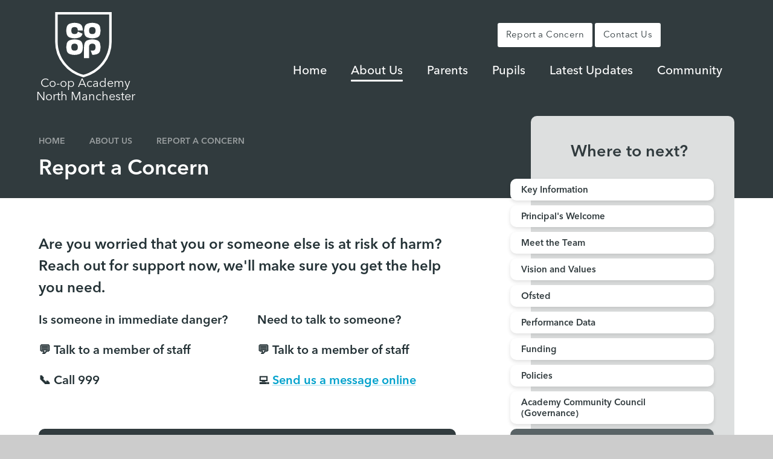

--- FILE ---
content_type: text/html
request_url: https://www.northmanchester.coopacademies.co.uk/page/?title=Report+a+Concern&pid=34
body_size: 74638
content:

<!DOCTYPE html>
<!--[if IE 7]><html class="no-ios no-js lte-ie9 lte-ie8 lte-ie7" lang="en" xml:lang="en"><![endif]-->
<!--[if IE 8]><html class="no-ios no-js lte-ie9 lte-ie8"  lang="en" xml:lang="en"><![endif]-->
<!--[if IE 9]><html class="no-ios no-js lte-ie9"  lang="en" xml:lang="en"><![endif]-->
<!--[if !IE]><!--> <html class="no-ios no-js"  lang="en" xml:lang="en"><!--<![endif]-->
	<head>
		<meta http-equiv="X-UA-Compatible" content="IE=edge" />
		<meta http-equiv="content-type" content="text/html; charset=utf-8"/>
		
		<link rel="canonical" href="https://www.northmanchester.coopacademies.co.uk/page/?title=Report+a+Concern&amp;pid=34">
		<script>window.FontAwesomeConfig = {showMissingIcons: false};</script><link rel="stylesheet" media="screen" href="https://cdn.juniperwebsites.co.uk/_includes/font-awesome/5.7.1/css/fa-web-font.css?cache=v4.6.56.3">
<script defer src="https://cdn.juniperwebsites.co.uk/_includes/font-awesome/5.7.1/js/fontawesome-all.min.js?cache=v4.6.56.3"></script>
<script defer src="https://cdn.juniperwebsites.co.uk/_includes/font-awesome/5.7.1/js/fa-v4-shims.min.js?cache=v4.6.56.3"></script>

		<title>Co-op Academy North Manchester - Report a Concern</title>
		
		<style type="text/css">
			:root {
				
				--col-pri: rgb(34, 34, 34);
				
				--col-sec: rgb(136, 136, 136);
				
			}
		</style>
		
<!--[if IE]>
<script>
console = {log:function(){return;}};
</script>
<![endif]-->

<script>
	var boolItemEditDisabled;
	var boolLanguageMode, boolLanguageEditOriginal;
	var boolViewingConnect;
	var boolConnectDashboard;
	var displayRegions = [];
	var intNewFileCount = 0;
	strItemType = "page";
	strSubItemType = "page";

	var featureSupport = {
		tagging: false,
		eventTagging: false
	};
	var boolLoggedIn = false;
boolAdminMode = false;
	var boolSuperUser = false;
strCookieBarStyle = 'shape';
	intParentPageID = "6";
	intCurrentItemID = 34;
	var intCurrentCatID = "";
boolIsHomePage = false;
	boolItemEditDisabled = true;
	boolLanguageEditOriginal=true;
	strCurrentLanguage='en-gb';	strFileAttachmentsUploadLocation = 'bottom';	boolViewingConnect = false;	boolConnectDashboard = false;	var objEditorComponentList = {};

</script>

<script src="https://cdn.juniperwebsites.co.uk/admin/_includes/js/mutation_events.min.js?cache=v4.6.56.3"></script>
<script src="https://cdn.juniperwebsites.co.uk/admin/_includes/js/jquery/jquery.js?cache=v4.6.56.3"></script>
<script src="https://cdn.juniperwebsites.co.uk/admin/_includes/js/jquery/jquery.prefilter.js?cache=v4.6.56.3"></script>
<script src="https://cdn.juniperwebsites.co.uk/admin/_includes/js/jquery/jquery.query.js?cache=v4.6.56.3"></script>
<script src="https://cdn.juniperwebsites.co.uk/admin/_includes/js/jquery/js.cookie.js?cache=v4.6.56.3"></script>
<script src="/_includes/editor/template-javascript.asp?cache=260112"></script>
<script src="/admin/_includes/js/functions/minified/functions.login.new.asp?cache=260112"></script>

  <script>

  </script>
<link href="https://www.northmanchester.coopacademies.co.uk/feeds/pages.asp?pid=34&lang=en" rel="alternate" type="application/rss+xml" title="Co-op Academy North Manchester - Report a Concern - Page Updates"><link href="https://www.northmanchester.coopacademies.co.uk/feeds/comments.asp?title=Report a Concern&amp;item=page&amp;pid=34" rel="alternate" type="application/rss+xml" title="Co-op Academy North Manchester - Report a Concern - Page Comments"><link rel="stylesheet" media="screen" href="/_site/css/main.css?cache=260112">

	<link rel="stylesheet" href="/_site/css/print.css" type="text/css" media="print">
	<meta name="mobile-web-app-capable" content="yes">
	<meta name="apple-mobile-web-app-capable" content="yes">
	<meta name="viewport" content="width=device-width, initial-scale=1, minimum-scale=1, maximum-scale=1">
	<link rel="author" href="/humans.txt">
	<link rel="icon" href="/_site/images/favicons/favicon.ico">
	<link rel="apple-touch-icon" href="/_site/images/favicons/favicon.png">
	<link href="https://fonts.googleapis.com/css?family=Open+Sans:400,400i,700,700i&display=swap" rel="stylesheet">

	<script type="text/javascript">
	var iOS = ( navigator.userAgent.match(/(iPad|iPhone|iPod)/g) ? true : false );
	if (iOS) { $('html').removeClass('no-ios').addClass('ios'); }
	</script>

	

	<style>
		:root {
			--primary-color: rgb(49, 59, 62);
			--primary-light-color: rgb(69, 79, 82);
			--primary-lighter-color: rgb(89, 99, 102);
			--primary-color-01: rgba(49, 59, 62, 0.1);
			--primary-color-05: rgba(49, 59, 62, 0.5);

			--primary-text-color: #ffffff;
			
		}
		.block__pri {
			background: var(--primary-color);
			color: var(--primary-text-color);			
		}
		.col__text__pri {
			color: var(--primary-text-color);	
		}

	</style>

<link rel="stylesheet" media="screen" href="https://cdn.juniperwebsites.co.uk/_includes/css/content-blocks.css?cache=v4.6.56.3">
<link rel="stylesheet" media="screen" href="/_includes/css/cookie-colour.asp?cache=260112">
<link rel="stylesheet" media="screen" href="https://cdn.juniperwebsites.co.uk/_includes/css/cookies.css?cache=v4.6.56.3">
<link rel="stylesheet" media="screen" href="https://cdn.juniperwebsites.co.uk/_includes/css/cookies.advanced.css?cache=v4.6.56.3">
<link rel="stylesheet" media="screen" href="https://cdn.juniperwebsites.co.uk/_includes/css/overlord.css?cache=v4.6.56.3">
<link rel="stylesheet" media="screen" href="https://cdn.juniperwebsites.co.uk/_includes/css/templates.css?cache=v4.6.56.3">
<link rel="stylesheet" media="screen" href="/_site/css/attachments.css?cache=260112">
<link rel="stylesheet" media="screen" href="/_site/css/templates.css?cache=260112">
<style>#print_me { display: none;}</style><script src="https://cdn.juniperwebsites.co.uk/admin/_includes/js/modernizr.js?cache=v4.6.56.3"></script>

        <meta property="og:site_name" content="Co-op Academy North Manchester" />
        <meta property="og:title" content="Report a Concern" />
        <meta property="og:image" content="https://www.northmanchester.coopacademies.co.uk/_site/images/design/thumbnail.jpg" />
        <meta property="og:type" content="website" />
        <meta property="twitter:card" content="summary" />
</head>


    <body>


<div id="print_me"></div>
<div class="mason mason--inner">
	<svg class="svg__squircle__clip">
		<clipPath id="squircle" clipPathUnits="objectBoundingBox"><path d="M0.968,0.741 a0.843,0.878,0,0,0,0,-0.482 a0.309,0.322,0,0,0,-0.188,-0.21 a0.85,0.885,0,0,0,-0.559,0 A0.308,0.321,0,0,0,0.033,0.259 a0.838,0.872,0,0,0,0,0.482 a0.308,0.321,0,0,0,0.188,0.21 a0.848,0.883,0,0,0,0.279,0.049 a0.851,0.886,0,0,0,0.279,-0.049 a0.309,0.322,0,0,0,0.188,-0.21"></path></clipPath>
	</svg>
	<section class="access">
		<a class="access__anchor" name="header"></a>
		<a class="access__link" href="#content">Skip to content &darr;</a>
	</section>
	

	<header class="header first__header" data-header="fixed flex" data-menu="">
		<section class="menu">
			<button class="reset__button cover mobile__menu__bg" data-remove=".mason--menu"></button>
			<div class="menu__extras">
				<div class="header__links">
					<div class="button__link"><a class="header__links__item reset__a" target="_self" href="/page/?title=Report+a+Concern&pid=34"><i class='fas fa-lock'></i><span class="header__links__item__title">Report a Concern</span></a></div><div class="button__link"><a class="header__links__item reset__a" target="_self" href="/key-information"><i class='fas fa-map-marker-alt'></i><span class="header__links__item__title">Contact Us</span></a></div>
				</div>
				<div class="icon__links__container desktop__icons">
					<div class="icon__links"><a class="reset__a icon__links__item" target="_self" href="https://www.facebook.com/coopnorthmcr"><i class='fab fa-facebook-f'></i><span class="icon__links__item__title">Facebook</span></a><a class="reset__a icon__links__item" target="_blank" href="https://www.instagram.com/CoopNorthMcr"><i class='fab fa-instagram'></i><span class="icon__links__item__title">Instagram</span></a></div>
					<!-- Menu Extras -->
					<div class="search__container inline">
						<div class="search__container__flex">
							<form method="post" action="/search/default.asp?pid=0" class="menu__extras__form block">
								<button class="menu__extras__submit reset__button" type="submit" name="Search"><i class="fal fa-search"></i></button>
								<input class="menu__extras__input cover f__display" type="text" name="searchValue" title="search" placeholder="Search Site..."></input>
							</form>					
						</div>
						<button data-toggle=".mason--find" class="find__button reset__button circle inline"><i class="fas fa-search"></i></button>
					</div>
				<div class="menu__translate"><button class="menu__translate__button" data-toggle=".mason--translate"><i class="fas fa-globe-americas"></i></button><div class="menu__translate__container"><div class="menu__translate__container" id="g_translate"></div><script src="//translate.google.com/translate_a/element.js?cb=googleTranslate"></script><script>function googleTranslate() {new google.translate.TranslateElement({pageLanguage: 'en',layout: google.translate.TranslateElement}, 'g_translate');}</script></div></div>

				</div>
			</div>
			<nav class="menu__sidebar">
				<ul class="menu__list reset__ul"><li class="menu__list__item menu__list__item--page_1"><a class="menu__list__item__link reset__a block" id="page_1" href="/"><span>Home</span></a><button aria-hidden="true" title="View pages within Home" class="menu__list__item__button reset__button" data-tab=".menu__list__item--page_1--expand"><i class="menu__list__item__button__icon fa fa-angle-down"></i></button></li><li class="menu__list__item menu__list__item--page_6 menu__list__item--subitems menu__list__item--selected"><a class="menu__list__item__link reset__a block" id="page_6" href="/page/?title=About+Us&amp;pid=6"><span>About Us</span></a><button aria-hidden="true" title="View pages within About Us" class="menu__list__item__button reset__button" data-tab=".menu__list__item--page_6--expand"><i class="menu__list__item__button__icon fa fa-angle-down"></i></button><ul class="menu__list__item__sub"><li class="menu__list__item menu__list__item--page_27"><a class="menu__list__item__link reset__a block" id="page_27" href="/key-information"><span>Key Information</span></a><button aria-hidden="true" title="View pages within Key Information" class="menu__list__item__button reset__button" data-tab=".menu__list__item--page_27--expand"><i class="menu__list__item__button__icon fa fa-angle-down"></i></button></li><li class="menu__list__item menu__list__item--page_24"><a class="menu__list__item__link reset__a block" id="page_24" href="/about-us/principals-welcome"><span>Principal's Welcome</span></a><button aria-hidden="true" title="View pages within Principal's Welcome" class="menu__list__item__button reset__button" data-tab=".menu__list__item--page_24--expand"><i class="menu__list__item__button__icon fa fa-angle-down"></i></button></li><li class="menu__list__item menu__list__item--page_28"><a class="menu__list__item__link reset__a block" id="page_28" href="/about-us/meet-the-team"><span>Meet the Team</span></a><button aria-hidden="true" title="View pages within Meet the Team" class="menu__list__item__button reset__button" data-tab=".menu__list__item--page_28--expand"><i class="menu__list__item__button__icon fa fa-angle-down"></i></button></li><li class="menu__list__item menu__list__item--page_29"><a class="menu__list__item__link reset__a block" id="page_29" href="/page/?title=Vision+and+Values&amp;pid=29"><span>Vision and Values</span></a><button aria-hidden="true" title="View pages within Vision and Values" class="menu__list__item__button reset__button" data-tab=".menu__list__item--page_29--expand"><i class="menu__list__item__button__icon fa fa-angle-down"></i></button></li><li class="menu__list__item menu__list__item--page_35"><a class="menu__list__item__link reset__a block" id="page_35" href="/page/?title=Ofsted&amp;pid=35"><span>Ofsted</span></a><button aria-hidden="true" title="View pages within Ofsted" class="menu__list__item__button reset__button" data-tab=".menu__list__item--page_35--expand"><i class="menu__list__item__button__icon fa fa-angle-down"></i></button></li><li class="menu__list__item menu__list__item--page_30"><a class="menu__list__item__link reset__a block" id="page_30" href="/about-us/performance-data"><span>Performance Data</span></a><button aria-hidden="true" title="View pages within Performance Data" class="menu__list__item__button reset__button" data-tab=".menu__list__item--page_30--expand"><i class="menu__list__item__button__icon fa fa-angle-down"></i></button></li><li class="menu__list__item menu__list__item--page_32"><a class="menu__list__item__link reset__a block" id="page_32" href="/about-us/funding"><span>Funding</span></a><button aria-hidden="true" title="View pages within Funding" class="menu__list__item__button reset__button" data-tab=".menu__list__item--page_32--expand"><i class="menu__list__item__button__icon fa fa-angle-down"></i></button></li><li class="menu__list__item menu__list__item--page_33"><a class="menu__list__item__link reset__a block" id="page_33" href="/about-us/policies"><span>Policies</span></a><button aria-hidden="true" title="View pages within Policies" class="menu__list__item__button reset__button" data-tab=".menu__list__item--page_33--expand"><i class="menu__list__item__button__icon fa fa-angle-down"></i></button></li><li class="menu__list__item menu__list__item--page_36"><a class="menu__list__item__link reset__a block" id="page_36" href="/about-us/governance"><span>Academy Community Council (Governance)</span></a><button aria-hidden="true" title="View pages within Academy Community Council (Governance)" class="menu__list__item__button reset__button" data-tab=".menu__list__item--page_36--expand"><i class="menu__list__item__button__icon fa fa-angle-down"></i></button></li><li class="menu__list__item menu__list__item--page_34 menu__list__item--selected menu__list__item--final"><a class="menu__list__item__link reset__a block" id="page_34" href="/page/?title=Report+a+Concern&amp;pid=34"><span>Report a Concern</span></a><button aria-hidden="true" title="View pages within Report a Concern" class="menu__list__item__button reset__button" data-tab=".menu__list__item--page_34--expand"><i class="menu__list__item__button__icon fa fa-angle-down"></i></button></li><li class="menu__list__item menu__list__item--page_230"><a class="menu__list__item__link reset__a block" id="page_230" href="/hiddenarea/vacancies"><span>Vacancies</span></a><button aria-hidden="true" title="View pages within Vacancies" class="menu__list__item__button reset__button" data-tab=".menu__list__item--page_230--expand"><i class="menu__list__item__button__icon fa fa-angle-down"></i></button></li><li class="menu__list__item menu__list__item--url_2"><a class="menu__list__item__link reset__a block" id="url_2" href="https://www.coopacademies.co.uk/co-op-academies-trust-itt" target="_blank" rel="external"><span>Initial Teacher Training</span></a><button aria-hidden="true" title="View pages within Initial Teacher Training" class="menu__list__item__button reset__button" data-tab=".menu__list__item--url_2--expand"><i class="menu__list__item__button__icon fa fa-angle-down"></i></button></li></ul></li><li class="menu__list__item menu__list__item--page_7 menu__list__item--subitems"><a class="menu__list__item__link reset__a block" id="page_7" href="/page/?title=Parents&amp;pid=7"><span>Parents</span></a><button aria-hidden="true" title="View pages within Parents" class="menu__list__item__button reset__button" data-tab=".menu__list__item--page_7--expand"><i class="menu__list__item__button__icon fa fa-angle-down"></i></button><ul class="menu__list__item__sub"><li class="menu__list__item menu__list__item--page_37"><a class="menu__list__item__link reset__a block" id="page_37" href="/parents/term-dates"><span>Term Dates</span></a><button aria-hidden="true" title="View pages within Term Dates" class="menu__list__item__button reset__button" data-tab=".menu__list__item--page_37--expand"><i class="menu__list__item__button__icon fa fa-angle-down"></i></button></li><li class="menu__list__item menu__list__item--url_1"><a class="menu__list__item__link reset__a block" id="url_1" href="/calendar/?calid=1&amp;pid=7&amp;viewid=1"><span>School Calendar</span></a><button aria-hidden="true" title="View pages within School Calendar" class="menu__list__item__button reset__button" data-tab=".menu__list__item--url_1--expand"><i class="menu__list__item__button__icon fa fa-angle-down"></i></button></li><li class="menu__list__item menu__list__item--page_38"><a class="menu__list__item__link reset__a block" id="page_38" href="/parents/curriculum"><span>Curriculum</span></a><button aria-hidden="true" title="View pages within Curriculum" class="menu__list__item__button reset__button" data-tab=".menu__list__item--page_38--expand"><i class="menu__list__item__button__icon fa fa-angle-down"></i></button></li><li class="menu__list__item menu__list__item--page_39"><a class="menu__list__item__link reset__a block" id="page_39" href="/parents/attendance-absence"><span>Attendance/Absence</span></a><button aria-hidden="true" title="View pages within Attendance/Absence" class="menu__list__item__button reset__button" data-tab=".menu__list__item--page_39--expand"><i class="menu__list__item__button__icon fa fa-angle-down"></i></button></li><li class="menu__list__item menu__list__item--page_40"><a class="menu__list__item__link reset__a block" id="page_40" href="/parents/uniform"><span>Uniform</span></a><button aria-hidden="true" title="View pages within Uniform" class="menu__list__item__button reset__button" data-tab=".menu__list__item--page_40--expand"><i class="menu__list__item__button__icon fa fa-angle-down"></i></button></li><li class="menu__list__item menu__list__item--page_41"><a class="menu__list__item__link reset__a block" id="page_41" href="/lunches"><span>Lunches</span></a><button aria-hidden="true" title="View pages within Lunches" class="menu__list__item__button reset__button" data-tab=".menu__list__item--page_41--expand"><i class="menu__list__item__button__icon fa fa-angle-down"></i></button></li><li class="menu__list__item menu__list__item--page_42"><a class="menu__list__item__link reset__a block" id="page_42" href="/page/?title=Home+Learning&amp;pid=42"><span>Home Learning</span></a><button aria-hidden="true" title="View pages within Home Learning" class="menu__list__item__button reset__button" data-tab=".menu__list__item--page_42--expand"><i class="menu__list__item__button__icon fa fa-angle-down"></i></button></li><li class="menu__list__item menu__list__item--page_43"><a class="menu__list__item__link reset__a block" id="page_43" href="/page/?title=Special+Education+Needs&amp;pid=43"><span>Special Education Needs</span></a><button aria-hidden="true" title="View pages within Special Education Needs" class="menu__list__item__button reset__button" data-tab=".menu__list__item--page_43--expand"><i class="menu__list__item__button__icon fa fa-angle-down"></i></button></li><li class="menu__list__item menu__list__item--page_44"><a class="menu__list__item__link reset__a block" id="page_44" href="/parents/admissions"><span>Admissions</span></a><button aria-hidden="true" title="View pages within Admissions" class="menu__list__item__button reset__button" data-tab=".menu__list__item--page_44--expand"><i class="menu__list__item__button__icon fa fa-angle-down"></i></button></li><li class="menu__list__item menu__list__item--page_46"><a class="menu__list__item__link reset__a block" id="page_46" href="/parents/safeguarding"><span>Safeguarding</span></a><button aria-hidden="true" title="View pages within Safeguarding" class="menu__list__item__button reset__button" data-tab=".menu__list__item--page_46--expand"><i class="menu__list__item__button__icon fa fa-angle-down"></i></button></li><li class="menu__list__item menu__list__item--page_216"><a class="menu__list__item__link reset__a block" id="page_216" href="/transition-from-primary"><span>Transition from Primary</span></a><button aria-hidden="true" title="View pages within Transition from Primary" class="menu__list__item__button reset__button" data-tab=".menu__list__item--page_216--expand"><i class="menu__list__item__button__icon fa fa-angle-down"></i></button></li></ul></li><li class="menu__list__item menu__list__item--page_8 menu__list__item--subitems"><a class="menu__list__item__link reset__a block" id="page_8" href="/pupils"><span>Pupils</span></a><button aria-hidden="true" title="View pages within Pupils" class="menu__list__item__button reset__button" data-tab=".menu__list__item--page_8--expand"><i class="menu__list__item__button__icon fa fa-angle-down"></i></button><ul class="menu__list__item__sub"><li class="menu__list__item menu__list__item--page_47"><a class="menu__list__item__link reset__a block" id="page_47" href="/pupils/the-academy-day"><span>The Academy Day</span></a><button aria-hidden="true" title="View pages within The Academy Day" class="menu__list__item__button reset__button" data-tab=".menu__list__item--page_47--expand"><i class="menu__list__item__button__icon fa fa-angle-down"></i></button></li><li class="menu__list__item menu__list__item--page_51"><a class="menu__list__item__link reset__a block" id="page_51" href="/page/?title=Homework&amp;pid=51"><span>Homework</span></a><button aria-hidden="true" title="View pages within Homework" class="menu__list__item__button reset__button" data-tab=".menu__list__item--page_51--expand"><i class="menu__list__item__button__icon fa fa-angle-down"></i></button></li><li class="menu__list__item menu__list__item--page_52"><a class="menu__list__item__link reset__a block" id="page_52" href="/pupils/extra-curricular"><span>Extra-Curricular</span></a><button aria-hidden="true" title="View pages within Extra-Curricular" class="menu__list__item__button reset__button" data-tab=".menu__list__item--page_52--expand"><i class="menu__list__item__button__icon fa fa-angle-down"></i></button></li><li class="menu__list__item menu__list__item--page_53"><a class="menu__list__item__link reset__a block" id="page_53" href="/page/?title=Pupil+Support%2FPastoral&amp;pid=53"><span>Pupil Support/Pastoral</span></a><button aria-hidden="true" title="View pages within Pupil Support/Pastoral" class="menu__list__item__button reset__button" data-tab=".menu__list__item--page_53--expand"><i class="menu__list__item__button__icon fa fa-angle-down"></i></button></li><li class="menu__list__item menu__list__item--page_54"><a class="menu__list__item__link reset__a block" id="page_54" href="/pupils/pupil-leadership-team"><span>Pupil Leadership Team</span></a><button aria-hidden="true" title="View pages within Pupil Leadership Team" class="menu__list__item__button reset__button" data-tab=".menu__list__item--page_54--expand"><i class="menu__list__item__button__icon fa fa-angle-down"></i></button></li><li class="menu__list__item menu__list__item--page_56"><a class="menu__list__item__link reset__a block" id="page_56" href="/page/?title=Careers&amp;pid=56"><span>Careers</span></a><button aria-hidden="true" title="View pages within Careers" class="menu__list__item__button reset__button" data-tab=".menu__list__item--page_56--expand"><i class="menu__list__item__button__icon fa fa-angle-down"></i></button></li><li class="menu__list__item menu__list__item--page_163"><a class="menu__list__item__link reset__a block" id="page_163" href="/pupils/exams"><span>Exams</span></a><button aria-hidden="true" title="View pages within Exams" class="menu__list__item__button reset__button" data-tab=".menu__list__item--page_163--expand"><i class="menu__list__item__button__icon fa fa-angle-down"></i></button></li></ul></li><li class="menu__list__item menu__list__item--page_59 menu__list__item--subitems"><a class="menu__list__item__link reset__a block" id="page_59" href="/latest-updates"><span>Latest Updates</span></a><button aria-hidden="true" title="View pages within Latest Updates" class="menu__list__item__button reset__button" data-tab=".menu__list__item--page_59--expand"><i class="menu__list__item__button__icon fa fa-angle-down"></i></button><ul class="menu__list__item__sub"><li class="menu__list__item menu__list__item--page_218"><a class="menu__list__item__link reset__a block" id="page_218" href="/latest-updates/newsletters"><span>NOMA News</span></a><button aria-hidden="true" title="View pages within NOMA News" class="menu__list__item__button reset__button" data-tab=".menu__list__item--page_218--expand"><i class="menu__list__item__button__icon fa fa-angle-down"></i></button></li><li class="menu__list__item menu__list__item--news_category_2"><a class="menu__list__item__link reset__a block" id="news_category_2" href="/news/?pid=59&amp;nid=2"><span>News and Letters</span></a><button aria-hidden="true" title="View pages within News and Letters" class="menu__list__item__button reset__button" data-tab=".menu__list__item--news_category_2--expand"><i class="menu__list__item__button__icon fa fa-angle-down"></i></button></li><li class="menu__list__item menu__list__item--photo_gallery_1"><a class="menu__list__item__link reset__a block" id="photo_gallery_1" href="/gallery/?pid=59&amp;gcatid=1"><span>Photo Gallery</span></a><button aria-hidden="true" title="View pages within Photo Gallery" class="menu__list__item__button reset__button" data-tab=".menu__list__item--photo_gallery_1--expand"><i class="menu__list__item__button__icon fa fa-angle-down"></i></button></li><li class="menu__list__item menu__list__item--page_215"><a class="menu__list__item__link reset__a block" id="page_215" href="/page/?title=Arbor+Parent+App&amp;pid=215"><span>Arbor Parent App</span></a><button aria-hidden="true" title="View pages within Arbor Parent App" class="menu__list__item__button reset__button" data-tab=".menu__list__item--page_215--expand"><i class="menu__list__item__button__icon fa fa-angle-down"></i></button></li></ul></li><li class="menu__list__item menu__list__item--page_10 menu__list__item--subitems"><a class="menu__list__item__link reset__a block" id="page_10" href="/page/?title=Community&amp;pid=10"><span>Community</span></a><button aria-hidden="true" title="View pages within Community" class="menu__list__item__button reset__button" data-tab=".menu__list__item--page_10--expand"><i class="menu__list__item__button__icon fa fa-angle-down"></i></button><ul class="menu__list__item__sub"><li class="menu__list__item menu__list__item--page_153"><a class="menu__list__item__link reset__a block" id="page_153" href="/page/?title=Community+Work&amp;pid=153"><span>Community Work</span></a><button aria-hidden="true" title="View pages within Community Work" class="menu__list__item__button reset__button" data-tab=".menu__list__item--page_153--expand"><i class="menu__list__item__button__icon fa fa-angle-down"></i></button></li><li class="menu__list__item menu__list__item--page_65"><a class="menu__list__item__link reset__a block" id="page_65" href="/page/?title=About+Co%2Dop&amp;pid=65"><span>About Co-op</span></a><button aria-hidden="true" title="View pages within About Co-op" class="menu__list__item__button reset__button" data-tab=".menu__list__item--page_65--expand"><i class="menu__list__item__button__icon fa fa-angle-down"></i></button></li><li class="menu__list__item menu__list__item--page_154"><a class="menu__list__item__link reset__a block" id="page_154" href="/page/?title=Manchester+Local+Offer&amp;pid=154"><span>Manchester Local Offer</span></a><button aria-hidden="true" title="View pages within Manchester Local Offer" class="menu__list__item__button reset__button" data-tab=".menu__list__item--page_154--expand"><i class="menu__list__item__button__icon fa fa-angle-down"></i></button></li><li class="menu__list__item menu__list__item--page_156"><a class="menu__list__item__link reset__a block" id="page_156" href="/page/?title=Hire+Our+Facilities&amp;pid=156"><span>Hire Our Facilities</span></a><button aria-hidden="true" title="View pages within Hire Our Facilities" class="menu__list__item__button reset__button" data-tab=".menu__list__item--page_156--expand"><i class="menu__list__item__button__icon fa fa-angle-down"></i></button></li><li class="menu__list__item menu__list__item--linked_content_3"><a class="menu__list__item__link reset__a block" id="linked_content_3" href="/content/?pid=10&amp;contentid=3"><span>Community Development Team</span></a><button aria-hidden="true" title="View pages within Community Development Team" class="menu__list__item__button reset__button" data-tab=".menu__list__item--linked_content_3--expand"><i class="menu__list__item__button__icon fa fa-angle-down"></i></button></li><li class="menu__list__item menu__list__item--linked_content_11"><a class="menu__list__item__link reset__a block" id="linked_content_11" href="/content/?pid=10&amp;contentid=11"><span>Co-op Academies Trust</span></a><button aria-hidden="true" title="View pages within Co-op Academies Trust" class="menu__list__item__button reset__button" data-tab=".menu__list__item--linked_content_11--expand"><i class="menu__list__item__button__icon fa fa-angle-down"></i></button></li></ul></li></ul>
			</nav>
		</section>
		<div class="header__extras">
			<button class="menu__btn reset__button bg__pri col__text__pri block fw__700 f__uppercase" data-toggle=".mason--menu">	
				<div class="menu__btn__text menu__btn__text--open cover"><i class="far fa-bars"></i><span>Menu</span></div>
				<div class="menu__btn__text menu__btn__text--close cover"><i class="far fa-times"></i><span>Close</span></div>
			</button>
		</div>
		<div class="header__container">
			<div class="header__logo inline">
				<a href="/" class="header__logo__img block reset__a">
					<img src="/_site/images/design/logo__icon.svg" class="block" alt="Co-op Academy North Manchester" />
					<h1 class="header__logo__title col__text__pri">Co-op Academy North Manchester</h1>
				</a>
			</div>
		</div>
	</header>
	
		<div class="header second__header" data-header="flex" data-menu="">
			<section class="menu">
				<button class="reset__button cover mobile__menu__bg" data-remove=".mason--menu"></button>
				<div class="menu__extras">
					<div class="header__links">
						<div class="button__link"><a class="header__links__item reset__a" target="_self" href="/page/?title=Report+a+Concern&pid=34"><i class='fas fa-lock'></i><span class="header__links__item__title">Report a Concern</span></a></div><div class="button__link"><a class="header__links__item reset__a" target="_self" href="/key-information"><i class='fas fa-map-marker-alt'></i><span class="header__links__item__title">Contact Us</span></a></div>
					</div>
					<div class="icon__links__container desktop__icons">
						<div class="icon__links"><a class="reset__a icon__links__item" target="_self" href="https://www.facebook.com/coopnorthmcr"><i class='fab fa-facebook-f'></i><span class="icon__links__item__title">Facebook</span></a><a class="reset__a icon__links__item" target="_blank" href="https://www.instagram.com/CoopNorthMcr"><i class='fab fa-instagram'></i><span class="icon__links__item__title">Instagram</span></a></div>
						<!-- Menu Extras -->
						<div class="search__container inline">
							<div class="search__container__flex">
								<form method="post" action="/search/default.asp?pid=0" class="menu__extras__form block">
									<button class="menu__extras__submit reset__button" type="submit" name="Search"><i class="fal fa-search"></i></button>
									<input class="menu__extras__input cover f__display" type="text" name="searchValue" title="search" placeholder="Search Site..."></input>
								</form>					
							</div>
							<button data-toggle=".mason--find" class="find__button reset__button circle inline"><i class="fas fa-search"></i></button>
						</div>
					</div>
				</div>
				<nav class="menu__sidebar">
					<ul class="menu__list reset__ul"><li class="menu__list__item menu__list__item--page_1"><a class="menu__list__item__link reset__a block" id="page_1" href="/"><span>Home</span></a><button aria-hidden="true" title="View pages within Home" class="menu__list__item__button reset__button" data-tab=".menu__list__item--page_1--expand"><i class="menu__list__item__button__icon fa fa-angle-down"></i></button></li><li class="menu__list__item menu__list__item--page_6 menu__list__item--subitems menu__list__item--selected"><a class="menu__list__item__link reset__a block" id="page_6" href="/page/?title=About+Us&amp;pid=6"><span>About Us</span></a><button aria-hidden="true" title="View pages within About Us" class="menu__list__item__button reset__button" data-tab=".menu__list__item--page_6--expand"><i class="menu__list__item__button__icon fa fa-angle-down"></i></button><ul class="menu__list__item__sub"><li class="menu__list__item menu__list__item--page_27"><a class="menu__list__item__link reset__a block" id="page_27" href="/key-information"><span>Key Information</span></a><button aria-hidden="true" title="View pages within Key Information" class="menu__list__item__button reset__button" data-tab=".menu__list__item--page_27--expand"><i class="menu__list__item__button__icon fa fa-angle-down"></i></button></li><li class="menu__list__item menu__list__item--page_24"><a class="menu__list__item__link reset__a block" id="page_24" href="/about-us/principals-welcome"><span>Principal's Welcome</span></a><button aria-hidden="true" title="View pages within Principal's Welcome" class="menu__list__item__button reset__button" data-tab=".menu__list__item--page_24--expand"><i class="menu__list__item__button__icon fa fa-angle-down"></i></button></li><li class="menu__list__item menu__list__item--page_28"><a class="menu__list__item__link reset__a block" id="page_28" href="/about-us/meet-the-team"><span>Meet the Team</span></a><button aria-hidden="true" title="View pages within Meet the Team" class="menu__list__item__button reset__button" data-tab=".menu__list__item--page_28--expand"><i class="menu__list__item__button__icon fa fa-angle-down"></i></button></li><li class="menu__list__item menu__list__item--page_29"><a class="menu__list__item__link reset__a block" id="page_29" href="/page/?title=Vision+and+Values&amp;pid=29"><span>Vision and Values</span></a><button aria-hidden="true" title="View pages within Vision and Values" class="menu__list__item__button reset__button" data-tab=".menu__list__item--page_29--expand"><i class="menu__list__item__button__icon fa fa-angle-down"></i></button></li><li class="menu__list__item menu__list__item--page_35"><a class="menu__list__item__link reset__a block" id="page_35" href="/page/?title=Ofsted&amp;pid=35"><span>Ofsted</span></a><button aria-hidden="true" title="View pages within Ofsted" class="menu__list__item__button reset__button" data-tab=".menu__list__item--page_35--expand"><i class="menu__list__item__button__icon fa fa-angle-down"></i></button></li><li class="menu__list__item menu__list__item--page_30"><a class="menu__list__item__link reset__a block" id="page_30" href="/about-us/performance-data"><span>Performance Data</span></a><button aria-hidden="true" title="View pages within Performance Data" class="menu__list__item__button reset__button" data-tab=".menu__list__item--page_30--expand"><i class="menu__list__item__button__icon fa fa-angle-down"></i></button></li><li class="menu__list__item menu__list__item--page_32"><a class="menu__list__item__link reset__a block" id="page_32" href="/about-us/funding"><span>Funding</span></a><button aria-hidden="true" title="View pages within Funding" class="menu__list__item__button reset__button" data-tab=".menu__list__item--page_32--expand"><i class="menu__list__item__button__icon fa fa-angle-down"></i></button></li><li class="menu__list__item menu__list__item--page_33"><a class="menu__list__item__link reset__a block" id="page_33" href="/about-us/policies"><span>Policies</span></a><button aria-hidden="true" title="View pages within Policies" class="menu__list__item__button reset__button" data-tab=".menu__list__item--page_33--expand"><i class="menu__list__item__button__icon fa fa-angle-down"></i></button></li><li class="menu__list__item menu__list__item--page_36"><a class="menu__list__item__link reset__a block" id="page_36" href="/about-us/governance"><span>Academy Community Council (Governance)</span></a><button aria-hidden="true" title="View pages within Academy Community Council (Governance)" class="menu__list__item__button reset__button" data-tab=".menu__list__item--page_36--expand"><i class="menu__list__item__button__icon fa fa-angle-down"></i></button></li><li class="menu__list__item menu__list__item--page_34 menu__list__item--selected menu__list__item--final"><a class="menu__list__item__link reset__a block" id="page_34" href="/page/?title=Report+a+Concern&amp;pid=34"><span>Report a Concern</span></a><button aria-hidden="true" title="View pages within Report a Concern" class="menu__list__item__button reset__button" data-tab=".menu__list__item--page_34--expand"><i class="menu__list__item__button__icon fa fa-angle-down"></i></button></li><li class="menu__list__item menu__list__item--page_230"><a class="menu__list__item__link reset__a block" id="page_230" href="/hiddenarea/vacancies"><span>Vacancies</span></a><button aria-hidden="true" title="View pages within Vacancies" class="menu__list__item__button reset__button" data-tab=".menu__list__item--page_230--expand"><i class="menu__list__item__button__icon fa fa-angle-down"></i></button></li><li class="menu__list__item menu__list__item--url_2"><a class="menu__list__item__link reset__a block" id="url_2" href="https://www.coopacademies.co.uk/co-op-academies-trust-itt" target="_blank" rel="external"><span>Initial Teacher Training</span></a><button aria-hidden="true" title="View pages within Initial Teacher Training" class="menu__list__item__button reset__button" data-tab=".menu__list__item--url_2--expand"><i class="menu__list__item__button__icon fa fa-angle-down"></i></button></li></ul></li><li class="menu__list__item menu__list__item--page_7 menu__list__item--subitems"><a class="menu__list__item__link reset__a block" id="page_7" href="/page/?title=Parents&amp;pid=7"><span>Parents</span></a><button aria-hidden="true" title="View pages within Parents" class="menu__list__item__button reset__button" data-tab=".menu__list__item--page_7--expand"><i class="menu__list__item__button__icon fa fa-angle-down"></i></button><ul class="menu__list__item__sub"><li class="menu__list__item menu__list__item--page_37"><a class="menu__list__item__link reset__a block" id="page_37" href="/parents/term-dates"><span>Term Dates</span></a><button aria-hidden="true" title="View pages within Term Dates" class="menu__list__item__button reset__button" data-tab=".menu__list__item--page_37--expand"><i class="menu__list__item__button__icon fa fa-angle-down"></i></button></li><li class="menu__list__item menu__list__item--url_1"><a class="menu__list__item__link reset__a block" id="url_1" href="/calendar/?calid=1&amp;pid=7&amp;viewid=1"><span>School Calendar</span></a><button aria-hidden="true" title="View pages within School Calendar" class="menu__list__item__button reset__button" data-tab=".menu__list__item--url_1--expand"><i class="menu__list__item__button__icon fa fa-angle-down"></i></button></li><li class="menu__list__item menu__list__item--page_38"><a class="menu__list__item__link reset__a block" id="page_38" href="/parents/curriculum"><span>Curriculum</span></a><button aria-hidden="true" title="View pages within Curriculum" class="menu__list__item__button reset__button" data-tab=".menu__list__item--page_38--expand"><i class="menu__list__item__button__icon fa fa-angle-down"></i></button></li><li class="menu__list__item menu__list__item--page_39"><a class="menu__list__item__link reset__a block" id="page_39" href="/parents/attendance-absence"><span>Attendance/Absence</span></a><button aria-hidden="true" title="View pages within Attendance/Absence" class="menu__list__item__button reset__button" data-tab=".menu__list__item--page_39--expand"><i class="menu__list__item__button__icon fa fa-angle-down"></i></button></li><li class="menu__list__item menu__list__item--page_40"><a class="menu__list__item__link reset__a block" id="page_40" href="/parents/uniform"><span>Uniform</span></a><button aria-hidden="true" title="View pages within Uniform" class="menu__list__item__button reset__button" data-tab=".menu__list__item--page_40--expand"><i class="menu__list__item__button__icon fa fa-angle-down"></i></button></li><li class="menu__list__item menu__list__item--page_41"><a class="menu__list__item__link reset__a block" id="page_41" href="/lunches"><span>Lunches</span></a><button aria-hidden="true" title="View pages within Lunches" class="menu__list__item__button reset__button" data-tab=".menu__list__item--page_41--expand"><i class="menu__list__item__button__icon fa fa-angle-down"></i></button></li><li class="menu__list__item menu__list__item--page_42"><a class="menu__list__item__link reset__a block" id="page_42" href="/page/?title=Home+Learning&amp;pid=42"><span>Home Learning</span></a><button aria-hidden="true" title="View pages within Home Learning" class="menu__list__item__button reset__button" data-tab=".menu__list__item--page_42--expand"><i class="menu__list__item__button__icon fa fa-angle-down"></i></button></li><li class="menu__list__item menu__list__item--page_43"><a class="menu__list__item__link reset__a block" id="page_43" href="/page/?title=Special+Education+Needs&amp;pid=43"><span>Special Education Needs</span></a><button aria-hidden="true" title="View pages within Special Education Needs" class="menu__list__item__button reset__button" data-tab=".menu__list__item--page_43--expand"><i class="menu__list__item__button__icon fa fa-angle-down"></i></button></li><li class="menu__list__item menu__list__item--page_44"><a class="menu__list__item__link reset__a block" id="page_44" href="/parents/admissions"><span>Admissions</span></a><button aria-hidden="true" title="View pages within Admissions" class="menu__list__item__button reset__button" data-tab=".menu__list__item--page_44--expand"><i class="menu__list__item__button__icon fa fa-angle-down"></i></button></li><li class="menu__list__item menu__list__item--page_46"><a class="menu__list__item__link reset__a block" id="page_46" href="/parents/safeguarding"><span>Safeguarding</span></a><button aria-hidden="true" title="View pages within Safeguarding" class="menu__list__item__button reset__button" data-tab=".menu__list__item--page_46--expand"><i class="menu__list__item__button__icon fa fa-angle-down"></i></button></li><li class="menu__list__item menu__list__item--page_216"><a class="menu__list__item__link reset__a block" id="page_216" href="/transition-from-primary"><span>Transition from Primary</span></a><button aria-hidden="true" title="View pages within Transition from Primary" class="menu__list__item__button reset__button" data-tab=".menu__list__item--page_216--expand"><i class="menu__list__item__button__icon fa fa-angle-down"></i></button></li></ul></li><li class="menu__list__item menu__list__item--page_8 menu__list__item--subitems"><a class="menu__list__item__link reset__a block" id="page_8" href="/pupils"><span>Pupils</span></a><button aria-hidden="true" title="View pages within Pupils" class="menu__list__item__button reset__button" data-tab=".menu__list__item--page_8--expand"><i class="menu__list__item__button__icon fa fa-angle-down"></i></button><ul class="menu__list__item__sub"><li class="menu__list__item menu__list__item--page_47"><a class="menu__list__item__link reset__a block" id="page_47" href="/pupils/the-academy-day"><span>The Academy Day</span></a><button aria-hidden="true" title="View pages within The Academy Day" class="menu__list__item__button reset__button" data-tab=".menu__list__item--page_47--expand"><i class="menu__list__item__button__icon fa fa-angle-down"></i></button></li><li class="menu__list__item menu__list__item--page_51"><a class="menu__list__item__link reset__a block" id="page_51" href="/page/?title=Homework&amp;pid=51"><span>Homework</span></a><button aria-hidden="true" title="View pages within Homework" class="menu__list__item__button reset__button" data-tab=".menu__list__item--page_51--expand"><i class="menu__list__item__button__icon fa fa-angle-down"></i></button></li><li class="menu__list__item menu__list__item--page_52"><a class="menu__list__item__link reset__a block" id="page_52" href="/pupils/extra-curricular"><span>Extra-Curricular</span></a><button aria-hidden="true" title="View pages within Extra-Curricular" class="menu__list__item__button reset__button" data-tab=".menu__list__item--page_52--expand"><i class="menu__list__item__button__icon fa fa-angle-down"></i></button></li><li class="menu__list__item menu__list__item--page_53"><a class="menu__list__item__link reset__a block" id="page_53" href="/page/?title=Pupil+Support%2FPastoral&amp;pid=53"><span>Pupil Support/Pastoral</span></a><button aria-hidden="true" title="View pages within Pupil Support/Pastoral" class="menu__list__item__button reset__button" data-tab=".menu__list__item--page_53--expand"><i class="menu__list__item__button__icon fa fa-angle-down"></i></button></li><li class="menu__list__item menu__list__item--page_54"><a class="menu__list__item__link reset__a block" id="page_54" href="/pupils/pupil-leadership-team"><span>Pupil Leadership Team</span></a><button aria-hidden="true" title="View pages within Pupil Leadership Team" class="menu__list__item__button reset__button" data-tab=".menu__list__item--page_54--expand"><i class="menu__list__item__button__icon fa fa-angle-down"></i></button></li><li class="menu__list__item menu__list__item--page_56"><a class="menu__list__item__link reset__a block" id="page_56" href="/page/?title=Careers&amp;pid=56"><span>Careers</span></a><button aria-hidden="true" title="View pages within Careers" class="menu__list__item__button reset__button" data-tab=".menu__list__item--page_56--expand"><i class="menu__list__item__button__icon fa fa-angle-down"></i></button></li><li class="menu__list__item menu__list__item--page_163"><a class="menu__list__item__link reset__a block" id="page_163" href="/pupils/exams"><span>Exams</span></a><button aria-hidden="true" title="View pages within Exams" class="menu__list__item__button reset__button" data-tab=".menu__list__item--page_163--expand"><i class="menu__list__item__button__icon fa fa-angle-down"></i></button></li></ul></li><li class="menu__list__item menu__list__item--page_59 menu__list__item--subitems"><a class="menu__list__item__link reset__a block" id="page_59" href="/latest-updates"><span>Latest Updates</span></a><button aria-hidden="true" title="View pages within Latest Updates" class="menu__list__item__button reset__button" data-tab=".menu__list__item--page_59--expand"><i class="menu__list__item__button__icon fa fa-angle-down"></i></button><ul class="menu__list__item__sub"><li class="menu__list__item menu__list__item--page_218"><a class="menu__list__item__link reset__a block" id="page_218" href="/latest-updates/newsletters"><span>NOMA News</span></a><button aria-hidden="true" title="View pages within NOMA News" class="menu__list__item__button reset__button" data-tab=".menu__list__item--page_218--expand"><i class="menu__list__item__button__icon fa fa-angle-down"></i></button></li><li class="menu__list__item menu__list__item--news_category_2"><a class="menu__list__item__link reset__a block" id="news_category_2" href="/news/?pid=59&amp;nid=2"><span>News and Letters</span></a><button aria-hidden="true" title="View pages within News and Letters" class="menu__list__item__button reset__button" data-tab=".menu__list__item--news_category_2--expand"><i class="menu__list__item__button__icon fa fa-angle-down"></i></button></li><li class="menu__list__item menu__list__item--photo_gallery_1"><a class="menu__list__item__link reset__a block" id="photo_gallery_1" href="/gallery/?pid=59&amp;gcatid=1"><span>Photo Gallery</span></a><button aria-hidden="true" title="View pages within Photo Gallery" class="menu__list__item__button reset__button" data-tab=".menu__list__item--photo_gallery_1--expand"><i class="menu__list__item__button__icon fa fa-angle-down"></i></button></li><li class="menu__list__item menu__list__item--page_215"><a class="menu__list__item__link reset__a block" id="page_215" href="/page/?title=Arbor+Parent+App&amp;pid=215"><span>Arbor Parent App</span></a><button aria-hidden="true" title="View pages within Arbor Parent App" class="menu__list__item__button reset__button" data-tab=".menu__list__item--page_215--expand"><i class="menu__list__item__button__icon fa fa-angle-down"></i></button></li></ul></li><li class="menu__list__item menu__list__item--page_10 menu__list__item--subitems"><a class="menu__list__item__link reset__a block" id="page_10" href="/page/?title=Community&amp;pid=10"><span>Community</span></a><button aria-hidden="true" title="View pages within Community" class="menu__list__item__button reset__button" data-tab=".menu__list__item--page_10--expand"><i class="menu__list__item__button__icon fa fa-angle-down"></i></button><ul class="menu__list__item__sub"><li class="menu__list__item menu__list__item--page_153"><a class="menu__list__item__link reset__a block" id="page_153" href="/page/?title=Community+Work&amp;pid=153"><span>Community Work</span></a><button aria-hidden="true" title="View pages within Community Work" class="menu__list__item__button reset__button" data-tab=".menu__list__item--page_153--expand"><i class="menu__list__item__button__icon fa fa-angle-down"></i></button></li><li class="menu__list__item menu__list__item--page_65"><a class="menu__list__item__link reset__a block" id="page_65" href="/page/?title=About+Co%2Dop&amp;pid=65"><span>About Co-op</span></a><button aria-hidden="true" title="View pages within About Co-op" class="menu__list__item__button reset__button" data-tab=".menu__list__item--page_65--expand"><i class="menu__list__item__button__icon fa fa-angle-down"></i></button></li><li class="menu__list__item menu__list__item--page_154"><a class="menu__list__item__link reset__a block" id="page_154" href="/page/?title=Manchester+Local+Offer&amp;pid=154"><span>Manchester Local Offer</span></a><button aria-hidden="true" title="View pages within Manchester Local Offer" class="menu__list__item__button reset__button" data-tab=".menu__list__item--page_154--expand"><i class="menu__list__item__button__icon fa fa-angle-down"></i></button></li><li class="menu__list__item menu__list__item--page_156"><a class="menu__list__item__link reset__a block" id="page_156" href="/page/?title=Hire+Our+Facilities&amp;pid=156"><span>Hire Our Facilities</span></a><button aria-hidden="true" title="View pages within Hire Our Facilities" class="menu__list__item__button reset__button" data-tab=".menu__list__item--page_156--expand"><i class="menu__list__item__button__icon fa fa-angle-down"></i></button></li><li class="menu__list__item menu__list__item--linked_content_3"><a class="menu__list__item__link reset__a block" id="linked_content_3" href="/content/?pid=10&amp;contentid=3"><span>Community Development Team</span></a><button aria-hidden="true" title="View pages within Community Development Team" class="menu__list__item__button reset__button" data-tab=".menu__list__item--linked_content_3--expand"><i class="menu__list__item__button__icon fa fa-angle-down"></i></button></li><li class="menu__list__item menu__list__item--linked_content_11"><a class="menu__list__item__link reset__a block" id="linked_content_11" href="/content/?pid=10&amp;contentid=11"><span>Co-op Academies Trust</span></a><button aria-hidden="true" title="View pages within Co-op Academies Trust" class="menu__list__item__button reset__button" data-tab=".menu__list__item--linked_content_11--expand"><i class="menu__list__item__button__icon fa fa-angle-down"></i></button></li></ul></li></ul>
				</nav>
			</section>
			<div class="header__extras">
				<button class="menu__btn reset__button bg__pri col__text__pri block fw__700 f__uppercase" data-toggle=".mason--menu">	
					<div class="menu__btn__text menu__btn__text--open cover"><i class="far fa-bars"></i><span>Menu</span></div>
					<div class="menu__btn__text menu__btn__text--close cover"><i class="far fa-times"></i><span>Close</span></div>
				</button>
			</div>
			<div class="header__container">
				<div class="header__logo inline">
					<a href="/" class="header__logo__img block reset__a">
						<img src="/_site/images/design/logo__icon.svg" class="block" alt="Co-op Academy North Manchester" />
						<h1 class="header__logo__title col__text__pri">Co-op Academy North Manchester</h1>
					</a>
				</div>
			</div>
		</div>
	
	
	<main class="main container" id="scrolldown">
		
		<div class="main__flex">
			<div class="content content--page">
				<div class="breadcrumbs">
					<ul class="content__path"><li class="content__path__item content__path__item--page_1 inline f__uppercase fw__700 f__14"><a class="content__path__item__link reset__a col__type" id="page_1" href="/">Home</a><span class="content__path__item__sep f__12"><i class="fas fa-arrow-right"></i></span></li><li class="content__path__item content__path__item--page_6 content__path__item--selected inline f__uppercase fw__700 f__14"><a class="content__path__item__link reset__a col__type" id="page_6" href="/page/?title=About+Us&amp;pid=6">About Us</a><span class="content__path__item__sep f__12"><i class="fas fa-arrow-right"></i></span></li><li class="content__path__item content__path__item--page_34 content__path__item--selected content__path__item--final inline f__uppercase fw__700 f__14"><a class="content__path__item__link reset__a col__type" id="page_34" href="/page/?title=Report+a+Concern&amp;pid=34">Report a Concern</a><span class="content__path__item__sep f__12"><i class="fas fa-arrow-right"></i></span></li></ul>
				</div>
				<h1 class="content__title" id="itemTitle">Report a Concern</h1>
				<a class="content__anchor" name="content"></a>
				<div class="content__region"><h4>Are you worried that you or someone else is at risk of harm? Reach out for support now, we&#39;ll make sure you get the help you need.</h4>

<div class="template">
<div class="template__columns">
<div class="template__columns__span template__columns__span--6">
<h5>Is someone in immediate danger?</h5>

<h5><strong>💬 Talk to a member of staff</strong></h5>

<h5><strong>📞 Call 999</strong></h5>

<p>&nbsp;</p>
</div>

<div class="template__columns__span template__columns__span--6">
<h5>Need to talk to someone?</h5>

<h5><strong>💬 Talk to a member of staff</strong></h5>

<h5><strong>💻 <a href="https://docs.google.com/forms/d/e/1FAIpQLSdyCtvwAMa9IFwp4913AbDNg8_qCdRMXWL3Qut-73MX0mjWcA/viewform?usp=sf_link" target="_blank">Send us a message online</a></strong></h5>
</div>
</div>
</div>

<div class="template template--accordion">
<h2 class="template--accordion__title">Who can I talk to?</h2>

<div class="template--accordion__container" data-tabu="">
<p>You can talk to any member of staff.</p>

<p>They know what to do and how to keep everyone safe.&nbsp;</p>

<p>✅ Year Manager</p>

<p>✅ Someone in the kitchen</p>

<p>✅ Someone in the office</p>

<p>✅ Any teacher</p>

<p>✅ A cleaner</p>

<p>✅&nbsp;Any member of staff</p>
</div>
</div>

<div class="template template--accordion">
<h2 class="template--accordion__title">Can I tell you online?</h2>

<div class="template--accordion__container" data-tabu="">
<p>If someone is in danger, it&rsquo;s really important you tell a member of staff right away or call 999.</p>

<p>If no one is in immediate danger, you can get in touch online and let us know what&rsquo;s happening.</p>

<p>These online messages are sent confidentially to our Designated Safeguarding Lead who will look at these messages during the school day in term time.</p>

<div class="button__link"><a href="https://docs.google.com/forms/d/e/1FAIpQLScbCyAQtOrXJsCWtlEEays0Nrr9zW72CiVPmcm9KzUnTd4joQ/viewform" target="_blank">Tell us online&nbsp;</a></div>

<div class="button__link">&nbsp;</div>

<div class="button__link">&nbsp;</div>

<div class="button__link">&nbsp;</div>

<div class="button__link">&nbsp;</div>

<div class="button__link">&nbsp;</div>

<div class="button__link">&nbsp;</div>

<div class="button__link">&nbsp;</div>

<div class="button__link">&nbsp;</div>

<div class="button__link">&nbsp;</div>

<div class="button__link">&nbsp;</div>

<h4>&nbsp;</h4>

<h4>What happens if I ask for support?</h4>

<p>We&rsquo;re creating a culture where pupils are confident to ask for help and support when they need it.</p>

<ul>
	<li>We&rsquo;ll take your report seriously</li>
	<li>We will be supportive and keep you safe</li>
	<li>You&rsquo;re not creating a problem by reporting an incident</li>
	<li>You should never feel ashamed for making a report</li>
	<li>We will tell you what will happen next and who the information will be shared with<br />
	&nbsp;</li>
</ul>

<p>We can&rsquo;t promise to keep it confidential, but we&rsquo;ll only share with strictly those who really need to know.</p>
</div>
</div>

<div class="template template--accordion">
<h2 class="template--accordion__title">I&rsquo;m an adult worried about a child</h2>

<div class="template--accordion__container" data-tabu="">
<p>If you&rsquo;re worried a child is in immediate danger, please call 999</p>

<p>If you are worried about your own child then please give us a call and ask to speak to the Designated Safeguarding Lead.</p>

<div class="button__link"><a href="/page/?title=Contact+Us&amp;pid=27" target="_blank">Contact us</a></div>

<p>&nbsp;</p>

<p>If you are concerned about the welfare of another child, get in touch with our local children&rsquo;s social services:</p>

<p>✅ <a href="https://www.manchester.gov.uk/info/266/childrens_services"><strong>Manchester City Council Children&#39;s Services</strong></a></p>
</div>
</div>

<div class="template template--accordion">
<h2 class="template--accordion__title">Where else can I get support?&nbsp;</h2>

<div class="template--accordion__container" data-tabu="">
<p><strong>✅ <a href="https://www.nspcc.org.uk/keeping-children-safe/" target="_blank">NSPCC</a></strong></p>

<p><strong>✅ <a href="https://www.ceop.police.uk/safety-centre/" target="_blank">CEOP &ndash; Report an online incident to the police</a></strong></p>

<p><strong>✅ <a href="https://www.thinkuknow.co.uk/" target="_blank">ThinkUKnow</a></strong></p>

<p><strong>✅ <a href="https://www.childline.org.uk/" target="_blank">Childline</a></strong></p>

<p><strong>✅ <a href="https://www.iwf.org.uk/what-we-do/why-we-exist/report-remove" target="_blank">IWF &ndash; Have inappropriate images removed from the internet</a></strong></p>

<p><strong>✅ <a href="https://actearly.uk/" target="_blank">ACT &ndash; Share concerns and find out more about Radicalisation and Extremism</a></strong></p>

<p><strong>✅ <a href="https://www.youngminds.org.uk/" target="_blank">YoungMinds &ndash; Mental Health Support</a></strong></p>
</div>
</div>
				</div>			
					
			</div>
			
				<div class="subnav__container container">
					<nav class="subnav">
						<a class="subnav__anchor" name="subnav"></a>
						<h2 class="subnav__title">Where to next?</h2>
						<ul class="subnav__list"><li class="subnav__list__item subnav__list__item--page_27"><a class="subnav__list__item__link col__white reset__a block" id="page_27" href="/key-information"><span class="inline">Key Information</span><i class="fal fa-arrow-right"></i></a></li><li class="subnav__list__item subnav__list__item--page_24"><a class="subnav__list__item__link col__white reset__a block" id="page_24" href="/about-us/principals-welcome"><span class="inline">Principal's Welcome</span><i class="fal fa-arrow-right"></i></a></li><li class="subnav__list__item subnav__list__item--page_28"><a class="subnav__list__item__link col__white reset__a block" id="page_28" href="/about-us/meet-the-team"><span class="inline">Meet the Team</span><i class="fal fa-arrow-right"></i></a></li><li class="subnav__list__item subnav__list__item--page_29"><a class="subnav__list__item__link col__white reset__a block" id="page_29" href="/page/?title=Vision+and+Values&amp;pid=29"><span class="inline">Vision and Values</span><i class="fal fa-arrow-right"></i></a></li><li class="subnav__list__item subnav__list__item--page_35"><a class="subnav__list__item__link col__white reset__a block" id="page_35" href="/page/?title=Ofsted&amp;pid=35"><span class="inline">Ofsted</span><i class="fal fa-arrow-right"></i></a></li><li class="subnav__list__item subnav__list__item--page_30"><a class="subnav__list__item__link col__white reset__a block" id="page_30" href="/about-us/performance-data"><span class="inline">Performance Data</span><i class="fal fa-arrow-right"></i></a></li><li class="subnav__list__item subnav__list__item--page_32"><a class="subnav__list__item__link col__white reset__a block" id="page_32" href="/about-us/funding"><span class="inline">Funding</span><i class="fal fa-arrow-right"></i></a></li><li class="subnav__list__item subnav__list__item--page_33"><a class="subnav__list__item__link col__white reset__a block" id="page_33" href="/about-us/policies"><span class="inline">Policies</span><i class="fal fa-arrow-right"></i></a></li><li class="subnav__list__item subnav__list__item--page_36"><a class="subnav__list__item__link col__white reset__a block" id="page_36" href="/about-us/governance"><span class="inline">Academy Community Council (Governance)</span><i class="fal fa-arrow-right"></i></a></li><li class="subnav__list__item subnav__list__item--page_34 subnav__list__item--selected subnav__list__item--final"><a class="subnav__list__item__link col__white reset__a block" id="page_34" href="/page/?title=Report+a+Concern&amp;pid=34"><span class="inline">Report a Concern</span><i class="fal fa-arrow-right"></i></a></li><li class="subnav__list__item subnav__list__item--page_230"><a class="subnav__list__item__link col__white reset__a block" id="page_230" href="/hiddenarea/vacancies"><span class="inline">Vacancies</span><i class="fal fa-arrow-right"></i></a></li><li class="subnav__list__item subnav__list__item--url_2"><a class="subnav__list__item__link col__white reset__a block" id="url_2" href="https://www.coopacademies.co.uk/co-op-academies-trust-itt" target="_blank" rel="external"><span class="inline">Initial Teacher Training</span><i class="fal fa-arrow-right"></i></a></li></ul>
					</nav>					
				</div>
			
		</div>
			
	</main> 

	

	<footer class="footer bg__pri container col__white f__center">
	<a class="scroll__up reset__a f__26" href=".mason" data-anchor=".mason" aria-label="scroll to Top">
		<i class="fas fa-arrow-up"></i>
	</a>
	<div class="map__background cover" data-lazy="/_site/data/files/images/custom-data/homepage-slideshow/BC9F933E0E64640C3F0F45B2F0B7F383.png" data-animation="fade"><div class="lazy__load__img cover"></div></div>
		<div class="footer__content">
			<div class="footer__content__column">
				<h3 class="footer__content__title footer__contact__title">Our Location</h3>
				<div class="footer__contact__details"><div class="footer__contact__details__item__details"><p class="address">300 Victoria Avenue East<br>Blackley<br>Manchester<br>M9 7SS</p><p class="phone__number">0161 681 1592</p><a href="mailto:noma-enquiries@coopacademies.co.uk">noma-enquiries@coopacademies.co.uk</a></div><div class="footer__contact__details__item__button"><div class="button__link reset__button"><a href="https://goo.gl/maps/rnpSELztbnauH6vM8" aria-label="View map" target="_blank">View Map</a></div></div></div>
				
			</div>
			<div class="footer__content__column">
				<div class="footer__links"><a href="/page/?title=Funding&pid=32" class="reset__a" target="_self"><p>Funding</p></a><a href="https://www.coopacademies.co.uk/executive-pay-report/" class="reset__a" target="_"><p>Executive Pay Report</p></a><a href="/page/?title=Policies&pid=33" class="reset__a" target="_"><p>Policies</p></a><a href="/page/?title=Performance+Data&pid=30" class="reset__a" target="_"><p>Performance Data</p></a><a href="/page/?title=Ofsted&pid=35" class="reset__a" target="_"><p>Ofsted Report</p></a><a href="/vacancies" class="reset__a" target="_"><p>Vacancies</p></a></div>
				
			</div>
		</div>		
		<div class="footer__legal bg__pri col__white">
			<p>&copy; 2026&nbsp; Co-op Academy North Manchester</p>
			<span class="footer__sep col__sec">|</span>
			<p>Website design by <a rel="nofollow" target="_blank" href="https://junipereducation.org/school-websites/"> Juniper Websites</a></p>
			<span class="footer__sep col__sec">|</span>
			<p><a href="https://www.northmanchester.coopacademies.co.uk/accessibility.asp?level=high-vis&amp;item=page_34" title="This link will display the current page in high visibility mode, suitable for screen reader software">High Visibility</a></p>
			<span class="footer__sep col__sec">|</span>
			<p><a href="https://www.northmanchester.coopacademies.co.uk/accessibility-statement/">Accessibility Statement</a></p>
			<span class="footer__sep col__sec">|</span>
			<p><a href="/sitemap/?pid=0">Sitemap</a></p>
			<span class="footer__sep col__sec">|</span>
			<p><a href="/privacy-cookies/">Privacy Policy</a></p>
			<span class="footer__sep col__sec">|</span>
			<p><a href="#" id="cookie_settings" role="button" title="Cookie Settings" aria-label="Cookie Settings">Cookies</a>
<script>
	$(document).ready(function() {
		$('#cookie_settings').on('click', function(event) { 
			event.preventDefault();
			$('.cookie_information__icon').trigger('click');
		});
	}); 
</script></p>
		</div>
	</footer>

	 

</div>

<!-- JS -->



<!-- /JS -->

<script src="https://cdn.juniperwebsites.co.uk/admin/_includes/js/functions/minified/functions.dialog.js?cache=v4.6.56.3"></script>
<div class="cookie_information cookie_information--shape cookie_information--bottom cookie_information--left cookie_information--active"> <div class="cookie_information__icon_container "> <div class="cookie_information__icon " role="button" title="Cookie Settings" aria-label="Toggle Cookie Settings"><i class="fa fa-exclamation" aria-hidden="true"></i></div> <div class="cookie_information__hex "></div> </div> <div class="cookie_information__inner"> <div class="cookie_information__hex cookie_information__hex--large"></div> <div class="cookie_information__info"> <p class="cookie_information_heading">Cookie Policy</p> <article>This site uses cookies to store information on your computer. <a href="/privacy-cookies" title="See cookie policy">Click here for more information</a><div class="cookie_information__buttons"><button class="cookie_information__button " data-type="allow" title="Allow" aria-label="Allow">Allow</button><button class="cookie_information__button " data-type="settings" title="Cookie Settings" aria-label="Cookie Settings">Cookie Settings</button></div></article> </div> <button class="cookie_information__close" title="Close" aria-label="Close"> <i class="fa fa-times" aria-hidden="true"></i> </button> </div></div>

<script>
    var strDialogTitle = 'Cookie Settings',
        strDialogSaveButton = 'Save',
        strDialogRevokeButton = 'Revoke';

    $(document).ready(function(){
        $('.cookie_information__icon, .cookie_information__close').on('click', function() {
            $('.cookie_information').toggleClass('cookie_information--active');
        });

        if ($.cookie.allowed()) {
            $('.cookie_information__icon_container').addClass('cookie_information__icon_container--hidden');
            $('.cookie_information').removeClass('cookie_information--active');
        }

        $(document).on('click', '.cookie_information__button', function() {
            var strType = $(this).data('type');
            if (strType === 'settings') {
                openCookieSettings();
            } else {
                saveCookiePreferences(strType, '');
            }
        });
        if (!$('.cookie_ui').length) {
            $('body').append($('<div>', {
                class: 'cookie_ui'
            }));
        }

        var openCookieSettings = function() {
            $('body').e4eDialog({
                diagTitle: strDialogTitle,
                contentClass: 'clublist--add',
                width: '500px',
                height: '90%',
                source: '/privacy-cookies/cookie-popup.asp',
                bind: false,
                appendTo: '.cookie_ui',
                buttons: [{
                    id: 'primary',
                    label: strDialogSaveButton,
                    fn: function() {
                        var arrAllowedItems = [];
                        var strType = 'allow';
                        arrAllowedItems.push('core');
                        if ($('#cookie--targeting').is(':checked')) arrAllowedItems.push('targeting');
                        if ($('#cookie--functional').is(':checked')) arrAllowedItems.push('functional');
                        if ($('#cookie--performance').is(':checked')) arrAllowedItems.push('performance');
                        if (!arrAllowedItems.length) strType = 'deny';
                        if (!arrAllowedItems.length === 4) arrAllowedItems = 'all';
                        saveCookiePreferences(strType, arrAllowedItems.join(','));
                        this.close();
                    }
                }, {
                    id: 'close',
                    
                    label: strDialogRevokeButton,
                    
                    fn: function() {
                        saveCookiePreferences('deny', '');
                        this.close();
                    }
                }]
            });
        }
        var saveCookiePreferences = function(strType, strCSVAllowedItems) {
            if (!strType) return;
            if (!strCSVAllowedItems) strCSVAllowedItems = 'all';
            $.ajax({
                'url': '/privacy-cookies/json.asp?action=updateUserPreferances',
                data: {
                    preference: strType,
                    allowItems: strCSVAllowedItems === 'all' ? '' : strCSVAllowedItems
                },
                success: function(data) {
                    var arrCSVAllowedItems = strCSVAllowedItems.split(',');
                    if (data) {
                        if ('allow' === strType && (strCSVAllowedItems === 'all' || (strCSVAllowedItems.indexOf('core') > -1 && strCSVAllowedItems.indexOf('targeting') > -1) && strCSVAllowedItems.indexOf('functional') > -1 && strCSVAllowedItems.indexOf('performance') > -1)) {
                            if ($(document).find('.no__cookies').length > 0) {
                                $(document).find('.no__cookies').each(function() {
                                    if ($(this).data('replacement')) {
                                        var replacement = $(this).data('replacement')
                                        $(this).replaceWith(replacement);
                                    } else {
                                        window.location.reload();
                                    }
                                });
                            }
                            $('.cookie_information__icon_container').addClass('cookie_information__icon_container--hidden');
                            $('.cookie_information').removeClass('cookie_information--active');
                            $('.cookie_information__info').find('article').replaceWith(data);
                        } else {
                            $('.cookie_information__info').find('article').replaceWith(data);
                            if(strType === 'dontSave' || strType === 'save') {
                                $('.cookie_information').removeClass('cookie_information--active');
                            } else if(strType === 'deny') {
                                $('.cookie_information').addClass('cookie_information--active');
                            } else {
                                $('.cookie_information').removeClass('cookie_information--active');
                            }
                        }
                    }
                }
            });
        }
    });
</script><script src="/_includes/js/mason.min.js?cache=260112"></script>
<script src="/_site/js/min/jquery.cycle2.min.js?cache=260112"></script>
<script src="/_site/js/min/owl.carousel.min.js?cache=260112"></script>
<script src="/_site/js/min/modernizer-custom.min.js?cache=260112"></script>
<script src="/_site/js/min/functions.min.js?cache=260112"></script>
<script src="/_site/js/min/scripts.min.js?cache=260112"></script>
<script>
var loadedJS = {"https://cdn.juniperwebsites.co.uk/_includes/font-awesome/5.7.1/js/fontawesome-all.min.js": true,"https://cdn.juniperwebsites.co.uk/_includes/font-awesome/5.7.1/js/fa-v4-shims.min.js": true,"https://cdn.juniperwebsites.co.uk/admin/_includes/js/mutation_events.min.js": true,"https://cdn.juniperwebsites.co.uk/admin/_includes/js/jquery/jquery.js": true,"https://cdn.juniperwebsites.co.uk/admin/_includes/js/jquery/jquery.prefilter.js": true,"https://cdn.juniperwebsites.co.uk/admin/_includes/js/jquery/jquery.query.js": true,"https://cdn.juniperwebsites.co.uk/admin/_includes/js/jquery/js.cookie.js": true,"/_includes/editor/template-javascript.asp": true,"/admin/_includes/js/functions/minified/functions.login.new.asp": true,"https://cdn.juniperwebsites.co.uk/admin/_includes/js/modernizr.js": true,"https://cdn.juniperwebsites.co.uk/admin/_includes/js/functions/minified/functions.dialog.js": true,"/_includes/js/mason.min.js": true,"/_site/js/min/jquery.cycle2.min.js": true,"/_site/js/min/owl.carousel.min.js": true,"/_site/js/min/modernizer-custom.min.js": true,"/_site/js/min/functions.min.js": true,"/_site/js/min/scripts.min.js": true};
var loadedCSS = {"https://cdn.juniperwebsites.co.uk/_includes/font-awesome/5.7.1/css/fa-web-font.css": true,"/_site/css/main.css": true,"https://cdn.juniperwebsites.co.uk/_includes/css/content-blocks.css": true,"/_includes/css/cookie-colour.asp": true,"https://cdn.juniperwebsites.co.uk/_includes/css/cookies.css": true,"https://cdn.juniperwebsites.co.uk/_includes/css/cookies.advanced.css": true,"https://cdn.juniperwebsites.co.uk/_includes/css/overlord.css": true,"https://cdn.juniperwebsites.co.uk/_includes/css/templates.css": true,"/_site/css/attachments.css": true,"/_site/css/templates.css": true};
</script>


</body>
</html>

--- FILE ---
content_type: text/css
request_url: https://www.northmanchester.coopacademies.co.uk/_site/css/main.css?cache=260112
body_size: 79579
content:
.content__path,.content__share .content__share__list,.reset__ul,.subnav__list{margin:0;padding:0;list-style:none;z-index:1}.footer a,.reset__a{text-decoration:none;color:inherit}.reset__button{padding:0;margin:0;background:transparent;border:0;outline:0}.parent{position:relative;width:100%;overflow:hidden}.container{display:flow-root;position:relative;width:100%}@media (-ms-high-contrast:active),(-ms-high-contrast:none){.container{overflow:hidden}}.center{position:relative;display:flow-root;width:90%;max-width:1270px;margin-left:auto;margin-right:auto}@media (min-width:1409.7px) and (min-width:1409.7px){.spread--both{padding-left:calc(50% - 635px);padding-right:calc(50% - 635px)}}@media (min-width:1409.7px) and (min-width:1409.7px){.spread--left{padding-left:calc(50% - 635px)}}@media (min-width:1409.7px) and (min-width:1409.7px){.spread--right{padding-right:calc(50% - 635px)}}.inline{display:inline-block;vertical-align:top}.block{display:block}.cover{position:absolute;top:0;left:0;right:0;bottom:0}.f__uppercase{text-transform:uppercase}.f__display{font-family:"Avenir Next", sans-serif}.f__center{text-align:center}.f__left{text-align:left}.f__right{text-align:right}.col__pri{color:var(--primary-color)}.col__sec{color:#FFF}.col__ter{color:#DDDFDF}.col__white{color:#FFF}.bg__pri{background-color:var(--primary-color)}.bg__sec{background-color:#FFF}.bg__ter{background-color:#DDDFDF}.bg__white{background:#fff}.circle{position:relative;border-radius:50%;overflow:hidden;z-index:1}.none{display:none}.hide{width:0px;height:0px;position:absolute;overflow:hidden;left:200vw;font-size:0;visibility:hidden}.content__region{line-height:1.5;color:#000000;word-break:break-word}.content__region h2,.content__region h3,.content__region h4,.content__region h5,.content__region h6{color:#243236;font-family:"Avenir Next", sans-serif;margin:1em 0 0;font-weight:600}.content__region h2{font-size:2.5em}.content__region h3{font-size:2em}.content__region h4{font-size:1.5em}.content__region h5{font-size:1.25em}.content__region .intro{font-size:1.125em;margin:1.5em 0}.content__region a{color:#00a1cc;text-decoration:underline;-webkit-text-decoration-color:rgba(0, 161, 204, 0.2);text-decoration-color:rgba(0, 161, 204, 0.2);word-break:break-word}.content__region>img{max-width:100%;height:auto;border:1px solid #707070}.content__region img[style*=right]{margin:0 0 1em 1em}.content__region img[style*=left]{margin:0 1em 1em 0}.content__share{width:100%}.content__share .content__share__list{text-align:right}.content__share .content__share__list__icon{display:inline-block;font-size:1.3em;margin-left:5px;-webkit-transition:background .3s ease;-o-transition:background .3s ease;transition:background .3s ease}.content__share .content__share__list__icon a{display:block;width:45px;height:45px;line-height:45px;text-align:center;color:#fff;font-weight:300;border:1px solid}.content__share .content__share__list__icon--twitter{background:#1da1f2;border-color:#064870}.content__share .content__share__list__icon--twitter:hover{background:#4db5f5}.content__share .content__share__list__icon--facebook{background:#1877f2;border-color:#06326b}.content__share .content__share__list__icon--facebook:hover{background:#4893f5}.content__share .content__share__list__icon--linkedin{background:#007bb5;border-color:#00131c}.content__share .content__share__list__icon--linkedin:hover{background:#009ee8}.content__share .content__share__list__icon--email{background:rgba(0, 0, 0, 0)}.content__share .content__share__list__icon--email a{border-color:rgba(0, 0, 0, 0.3);color:#000000}.content__share .content__share__list__icon--email:hover{background:rgba(0, 0, 0, 0.1)}@-webkit-keyframes marquee{0%{-webkit-transform:translateX(100vw);transform:translateX(100vw)}to{-webkit-transform:translateX(-100%);transform:translateX(-100%)}}@keyframes marquee{0%{-webkit-transform:translateX(100vw);transform:translateX(100vw)}to{-webkit-transform:translateX(-100%);transform:translateX(-100%)}}@-webkit-keyframes spin{0%{-webkit-transform:rotate(0deg);transform:rotate(0deg)}to{-webkit-transform:rotate(360deg);transform:rotate(360deg)}}@keyframes spin{0%{-webkit-transform:rotate(0deg);transform:rotate(0deg)}to{-webkit-transform:rotate(360deg);transform:rotate(360deg)}}

/*! normalize.css v1.1.2 | MIT License | git.io/normalize */article,aside,details,figcaption,figure,footer,header,hgroup,main,nav,section,summary{display:block}audio,canvas,video{display:inline-block;*display:inline;*zoom:1}audio:not([controls]){display:none;height:0}[hidden]{display:none}html{font-size:100%;-ms-text-size-adjust:100%;-webkit-text-size-adjust:100%}button,html,input,select,textarea{font-family:sans-serif}body{margin:0}a:focus{outline:thin dotted}a:active,a:hover{outline:0}h1{font-size:2em;margin:0.67em 0}h2{font-size:1.5em;margin:0.83em 0}h3{font-size:1.17em;margin:1em 0}h4{font-size:1em;margin:1.33em 0}h5{font-size:0.83em;margin:1.67em 0}h6{font-size:0.67em;margin:2.33em 0}abbr[title]{border-bottom:1px dotted}b,strong{font-weight:bold}blockquote{margin:1em 40px}dfn{font-style:italic}hr{-moz-box-sizing:content-box;-webkit-box-sizing:content-box;box-sizing:content-box;height:0}mark{background:#ff0;color:#000}p,pre{margin:1em 0}code,kbd,pre,samp{font-family:monospace, serif;_font-family:'courier new', monospace;font-size:1em}pre{white-space:pre;white-space:pre-wrap;word-wrap:break-word}q{quotes:none}q:after,q:before{content:'';content:none}small{font-size:80%}sub,sup{font-size:75%;line-height:0;position:relative;vertical-align:baseline}sup{top:-0.5em}sub{bottom:-0.25em}dl,menu,ol,ul{margin:1em 0}dd{margin:0 0 0 40px}menu,ol,ul{padding:0 0 0 40px}nav ol,nav ul{list-style:none;list-style-image:none}img{border:0;-ms-interpolation-mode:bicubic}svg:not(:root){overflow:hidden}figure{margin:0}form{margin:0}fieldset{border:1px solid #c0c0c0;margin:0;padding:0.35em 0.625em 0.75em}legend{border:0;padding:0;white-space:normal;*margin-left:-7px}button,input,select,textarea{font-size:100%;margin:0;vertical-align:baseline;*vertical-align:middle}button,input{line-height:normal}button,select{text-transform:none}button,html input[type=button],input[type=reset],input[type=submit]{-webkit-appearance:button;cursor:pointer;*overflow:visible}button[disabled],html input[disabled]{cursor:default}input[type=checkbox],input[type=radio]{-webkit-box-sizing:border-box;box-sizing:border-box;padding:0;*height:13px;*width:13px}input[type=search]{-webkit-appearance:textfield;-webkit-box-sizing:content-box;-moz-box-sizing:content-box;box-sizing:content-box}input[type=search]::-webkit-search-cancel-button,input[type=search]::-webkit-search-decoration{-webkit-appearance:none}button::-moz-focus-inner,input::-moz-focus-inner{border:0;padding:0}textarea{overflow:auto;vertical-align:top}table{border-collapse:collapse;border-spacing:0}body{font-size:100%}.mason,body,html{width:100%;height:100%}body{background:#CCCCCC}.mason *,.mason :after,.mason :before{-webkit-box-sizing:border-box;box-sizing:border-box;*behavior:url("/_includes/polyfills/boxsizing.htc")}.mason--resizing *{-webkit-transition:none;-o-transition:none;transition:none}.mason{width:1024px;min-height:100%;height:auto!important;height:100%;margin:0 auto;clear:both;position:relative;overflow:hidden;background:#FFFFFF}@media (min-width:0px){.mason{width:auto}}.mason{color:#000000;font-family:"Avenir Next", sans-serif}button,input,select,textarea{font-family:"Avenir Next", sans-serif}.video{max-width:100%;position:relative;background:#000}.video iframe{width:100%;height:100%;position:absolute;border:0}.region h1,.region h2,.region h3,.region h4,.region h5,.region h6{color:#243236;font-family:"Avenir Next", sans-serif;font-weight:normal;line-height:1.5em}.region a{color:#00a1cc;text-decoration:none}.region hr{width:100%;height:0;margin:0;border:0;border-bottom:1px solid #E0E0E0}.region iframe,.region img{max-width:100%}.region img{height:auto!important}.region img[data-fill]{max-width:none}.region figure{max-width:100%;padding:2px;margin:1em 0;border:1px solid #E0E0E0;background:#F8F8F8}.region figure img{clear:both}.region figure figcaption{clear:both}.region blockquote{margin:1em 0;padding:0 0 0 1em}.region table{max-width:100%;margin:1em 0;clear:both;border:1px solid #E0E0E0;background:#F8F8F8}.region td,.region th{text-align:left;padding:0.25em 0.5em;border:1px solid #E0E0E0}.region label{margin-right:.5em;display:block}.region legend{padding:0 .5em}.region label em,.region legend em{color:#CF1111;font-style:normal;margin-left:.2em}.region input{max-width:100%}.region input[type=number],.region input[type=password],.region input[type=text]{width:18em;height:2em;display:block;padding:0 0 0 .5em;border:1px solid #E0E0E0}.region input[type=checkbox],.region input[type=radio]{width:1em;height:1em;margin:.4em}.region textarea{max-width:100%;display:block;padding:.5em;border:1px solid #E0E0E0}.region select{max-width:100%;width:18em;height:2em;padding:.2em;border:1px solid #E0E0E0}.region select[size]{height:auto;padding:.2em}.region fieldset{border-color:#E0E0E0}.captcha{display:block;margin:0 0 1em}.captcha__help{max-width:28em}.captcha__help--extended{max-width:26em}.captcha__elements{width:200px}.btn{height:auto;margin-top:-1px;display:inline-block;padding:0 1em;color:#4587D0;line-height:2.8em;letter-spacing:1px;text-decoration:none;text-transform:uppercase;border:1px solid #4587D0;background:transparent;-webkit-transition:background .4s, color .4s;-o-transition:background .4s, color .4s;transition:background .4s, color .4s}.btn:focus,.btn:hover{color:#FFF;background:#4587D0}.btn__icon,.btn__text{float:left;margin:0 0.2em;line-height:inherit}.btn__icon{font-size:1.5em;margin-top:-2px}.btn--disabled{color:#999;border-color:#999;cursor:default}.btn--disabled:focus,.btn--disabled:hover{color:#999;background:transparent}.access__anchor,.anchor{visibility:hidden;position:absolute;top:0}#forumUpdateForm fieldset{margin:1em 0}#forumUpdateForm .cmsForm__field{display:block;clear:both}.mason--admin .access__anchor,.mason--admin .anchor{margin-top:-110px}.ui_toolbar{clear:both;margin:1em 0;line-height:2.1em}.ui_toolbar:after,.ui_toolbar:before{content:'';display:table}.ui_toolbar:after{clear:both}.lte-ie7 .ui_toolbar{zoom:1}.ui_left>*,.ui_right>*,.ui_toolbar>*{margin:0 .5em 0 0;float:left}.ui_right>:last-child,.ui_toolbar>:last-child{margin-right:0}.ui_left{float:left}.ui_right{float:right;margin-left:.5em}.ui_button,.ui_select,.ui_tag{margin:0 .5em 0 0;position:relative;float:left;text-align:left}.ui_button,.ui_select>div,.ui_tag{height:2.1em;padding:0 .6em;position:relative;font-size:1em;white-space:nowrap;color:#444444!important;line-height:2.1em;border:1px solid;border-color:rgba(0, 0, 0, 0.15) rgba(0, 0, 0, 0.15) rgba(0, 0, 0, 0.25);border-radius:0px;background-color:#F8F8F8;background-image:none}.ui_button:hover,.ui_select:hover>div{background-color:#E0E0E0}.ui_button.ui_button--selected,.ui_select.ui_select--selected>div{background-color:#E0E0E0}.ui_button.ui_button--disabled,.ui_select.ui_select--disabled>div{cursor:default;color:rgba(68, 68, 68, 0.25)!important;background-color:#F8F8F8}.ui_button{margin:0 .3em 0 0;cursor:pointer;outline:none!important;text-decoration:none;-webkit-transition:background .3s;-o-transition:background .3s;transition:background .3s}.ui_card{padding:1em;display:block;text-align:left;color:#444444;background-color:#F8F8F8;border:1px solid!important;border-color:rgba(0, 0, 0, 0.15) rgba(0, 0, 0, 0.15) rgba(0, 0, 0, 0.25)!important;border-radius:0px}.ui_card:after,.ui_card:before{content:'';display:table;clear:both}.ui_card--void{padding:0;overflow:hidden}.ui_card--void>*{margin:-1px -2px -1px -1px}.ui_card__img{margin:0 -1em;display:block;overflow:hidden;border:2px solid #F8F8F8}.ui_card__img--top{margin:-1em -1em 0;border-radius:0px 0px 0 0}.ui_card__img--full{margin:-1em;border-radius:0px}.ui_txt{margin:0 0 0.8em;font-weight:300;line-height:1.6em}.ui_txt__title{margin:0.66667em 0;font-size:1.2em;font-weight:400;line-height:1.33333em}.ui_txt__bold{margin:0.8em 0;font-weight:400}.ui_txt__sub{margin:-1em 0 1em;font-size:0.8em;font-weight:300;line-height:2em}.ui_txt__content{font-size:0.9em;line-height:1.77778em}.ui_txt__content *{display:inline;margin:0}.ui_txt--truncate_3,.ui_txt--truncate_4,.ui_txt--truncate_5,.ui_txt--truncate_6,.ui_txt--truncate_7,.ui_txt--truncate_8,.ui_txt--truncate_9{position:relative;overflow:hidden}.ui_txt--truncate_3:after,.ui_txt--truncate_4:after,.ui_txt--truncate_5:after,.ui_txt--truncate_6:after,.ui_txt--truncate_7:after,.ui_txt--truncate_8:after,.ui_txt--truncate_9:after{content:'';width:50%;height:1.6em;display:block;position:absolute;right:0;bottom:0;background:-webkit-gradient(linear, left top, right top, from(rgba(248, 248, 248, 0)), to(#f8f8f8));background:-webkit-linear-gradient(left, rgba(248, 248, 248, 0), #f8f8f8);background:-o-linear-gradient(left, rgba(248, 248, 248, 0), #f8f8f8);background:linear-gradient(to right, rgba(248, 248, 248, 0), #f8f8f8)}.ui_txt--truncate_3{height:4.8em}.ui_txt--truncate_3 .ui_txt__title{max-height:1.33333em;overflow:hidden}.ui_txt--truncate_4{height:6.4em}.ui_txt--truncate_4 .ui_txt__title{max-height:2.66667em;overflow:hidden}.ui_txt--truncate_5{height:8em}.ui_txt--truncate_5 .ui_txt__title{max-height:4em;overflow:hidden}.ui_txt--truncate_6{height:9.6em}.ui_txt--truncate_6 .ui_txt__title{max-height:5.33333em;overflow:hidden}.ui_txt--truncate_7{height:11.2em}.ui_txt--truncate_7 .ui_txt__title{max-height:6.66667em;overflow:hidden}.ui_txt--truncate_8{height:12.8em}.ui_txt--truncate_8 .ui_txt__title{max-height:8em;overflow:hidden}.ui_txt--truncate_9{height:14.4em}.ui_txt--truncate_9 .ui_txt__title{max-height:9.33333em;overflow:hidden}.ui_select{padding:0}.ui_select>div{padding:0 1.5em 0 .6em;cursor:pointer;outline:none!important;text-decoration:none;-webkit-transition:background .3s;-o-transition:background .3s;transition:background .3s}.ui_select>div:after{content:'';display:block;position:absolute;right:.6em;top:50%;margin-top:-2px;border:4px solid;border-left-color:transparent;border-right-color:transparent;border-bottom-color:transparent}.ui_select>ul{padding:0;margin:.75em 0 0;display:none;list-style:none;overflow:hidden;background:#fff;position:absolute;z-index:8;top:100%;right:0}.ui_select>ul li{height:2.1em;padding:.15em;clear:both;position:relative;border-bottom:1px solid #ddd}.ui_select>ul li span{width:.6em;height:.6em;margin:.6em;float:left}.ui_select>ul li label{margin:0 3.6em 0 1.8em;display:block;white-space:nowrap}.ui_select>ul li input{position:absolute;top:50%;right:0.15em;-webkit-transform:translate(0, -50%);-ms-transform:translate(0, -50%);transform:translate(0, -50%)}.ui_select--selected>ul{display:block}.ui_group{float:left;margin:0 .3em 0 0}.ui_group .ui_button{float:left;margin:0;border-radius:0;border-left-color:rgba(255, 255, 255, 0.15)}.ui_group .ui_button:first-child{border-radius:0px 0 0 0px;border-left-color:rgba(0, 0, 0, 0.15)}.ui_group .ui_button:last-child{border-radius:0 0px 0px 0}.ui_icon{height:.5em;font-size:2em;line-height:.5em;display:inline-block;font-family:"Courier New", Courier, monospace}.ui_icon--prev:after{content:"\02039";font-weight:bold}.ui_icon--next:after{content:"\0203A";font-weight:bold}.ui-tooltip{-webkit-box-shadow:0 0 5px #aaa;box-shadow:0 0 5px #aaa;max-width:300px;padding:8px;position:absolute;z-index:9999;font-size:95%;line-height:1.2}.f__12{font-size:0.75em}.f__14{font-size:0.875em}.f__16{font-size:1em}.f__20{font-size:1.25em}.f__22{font-size:1.375em}.f__26{font-size:1.625em}.f__30{font-size:1.875em}.f__32{font-size:2em}.fw__400{font-weight:400}.fw__500{font-weight:500}.fw__600{font-weight:600}.fw__700{font-weight:700}.fs__50{letter-spacing:0.05em}.fs__80{letter-spacing:0.08em}@-webkit-keyframes success{0%{opacity:0;-webkit-transform:translateX(-100%);transform:translateX(-100%)}50%{opacity:1;-webkit-transform:translateX(0%);transform:translateX(0%)}to{opacity:0;-webkit-transform:translateX(0%);transform:translateX(0%)}}@keyframes success{0%{opacity:0;-webkit-transform:translateX(-100%);transform:translateX(-100%)}50%{opacity:1;-webkit-transform:translateX(0%);transform:translateX(0%)}to{opacity:0;-webkit-transform:translateX(0%);transform:translateX(0%)}}[data-img][data-animation=fade] .lazy__load__img,[data-lazy][data-animation=fade] .lazy__load__img{opacity:0}[data-img][data-animation=fade].lazy--loaded .lazy__load__img,[data-lazy][data-animation=fade].lazy--loaded .lazy__load__img{opacity:1;-webkit-transition:opacity .5s ease;-o-transition:opacity .5s ease;transition:opacity .5s ease}[data-img][data-animation=scale] .lazy__load__img,[data-lazy][data-animation=scale] .lazy__load__img{opacity:0;-webkit-transform:scale(1.1);-ms-transform:scale(1.1);transform:scale(1.1)}[data-img][data-animation=scale].lazy--loaded .lazy__load__img,[data-lazy][data-animation=scale].lazy--loaded .lazy__load__img{opacity:1;-webkit-transform:scale(1);-ms-transform:scale(1);transform:scale(1);-webkit-transition:opacity .3s ease .2s, -webkit-transform .6s ease 0s;transition:opacity .3s ease .2s, -webkit-transform .6s ease 0s;-o-transition:opacity .3s ease .2s, transform .6s ease 0s;transition:opacity .3s ease .2s, transform .6s ease 0s;transition:opacity .3s ease .2s, transform .6s ease 0s, -webkit-transform .6s ease 0s}[data-img][data-swipe=ltr]:before,[data-img][data-swipe=rtl]:before,[data-lazy][data-swipe=ltr]:before,[data-lazy][data-swipe=rtl]:before{position:absolute;content:'';top:0;right:0;bottom:0;left:0;background:var(--primary-color);-webkit-transform:scale(0, 1);-ms-transform:scale(0, 1);transform:scale(0, 1);z-index:2}[data-img][data-swipe=ltr].lazy--prep:before,[data-img][data-swipe=rtl].lazy--prep:before,[data-lazy][data-swipe=ltr].lazy--prep:before,[data-lazy][data-swipe=rtl].lazy--prep:before{-webkit-transform:scale(1, 1);-ms-transform:scale(1, 1);transform:scale(1, 1);-webkit-transition:-webkit-transform .3s ease 0s;transition:-webkit-transform .3s ease 0s;-o-transition:transform .3s ease 0s;transition:transform .3s ease 0s;transition:transform .3s ease 0s, -webkit-transform .3s ease 0s}[data-img][data-swipe=ltr].lazy--loaded:before,[data-img][data-swipe=rtl].lazy--loaded:before,[data-lazy][data-swipe=ltr].lazy--loaded:before,[data-lazy][data-swipe=rtl].lazy--loaded:before{-webkit-transform:scale(0, 1);-ms-transform:scale(0, 1);transform:scale(0, 1);-webkit-transform-origin:right center;-ms-transform-origin:right center;transform-origin:right center;-webkit-transition:-webkit-transform .3s ease .2s;transition:-webkit-transform .3s ease .2s;-o-transition:transform .3s ease .2s;transition:transform .3s ease .2s;transition:transform .3s ease .2s, -webkit-transform .3s ease .2s}[data-img][data-swipe=ltr]:before,[data-lazy][data-swipe=ltr]:before{-webkit-transform-origin:left center;-ms-transform-origin:left center;transform-origin:left center}[data-img][data-swipe=ltr].lazy--loaded:before,[data-lazy][data-swipe=ltr].lazy--loaded:before{-webkit-transform-origin:right center;-ms-transform-origin:right center;transform-origin:right center}[data-img][data-swipe=rtl]:before,[data-lazy][data-swipe=rtl]:before{-webkit-transform-origin:right center;-ms-transform-origin:right center;transform-origin:right center}[data-img][data-swipe=rtl].lazy--loaded:before,[data-lazy][data-swipe=rtl].lazy--loaded:before{-webkit-transform-origin:left center;-ms-transform-origin:left center;transform-origin:left center}[data-img][data-loading]:after,[data-lazy][data-loading]:after{position:absolute;content:'';top:-50%;right:-50%;bottom:-50%;left:-50%;content:attr(data-loading);display:-webkit-box;display:-ms-flexbox;display:flex;-webkit-box-orient:horizontal;-webkit-box-direction:normal;-ms-flex-direction:row;flex-direction:row;-ms-flex-wrap:nowrap;flex-wrap:nowrap;-webkit-box-pack:center;-ms-flex-pack:center;justify-content:center;-ms-flex-line-pack:stretch;align-content:stretch;-webkit-box-align:center;-ms-flex-align:center;align-items:center;font-family:'fontAwesome';font-size:2em;color:#fff;background:var(--primary-color);z-index:7;-webkit-animation:spin 1.25s cubic-bezier(0.645, 0.045, 0.355, 1) infinite;animation:spin 1.25s cubic-bezier(0.645, 0.045, 0.355, 1) infinite;-webkit-animation-play-state:paused;animation-play-state:paused}[data-img][data-loading].lazy--prep:after,[data-lazy][data-loading].lazy--prep:after{-webkit-animation-play-state:running;animation-play-state:running}[data-img][data-loading].lazy--loaded:after,[data-lazy][data-loading].lazy--loaded:after{-webkit-animation-play-state:paused;animation-play-state:paused;opacity:0;-webkit-transition:opacity .3s ease;-o-transition:opacity .3s ease;transition:opacity .3s ease}[data-img] .lazy__load__img,[data-lazy] .lazy__load__img{background-size:cover;background-repeat:no-repeat;background-position:center}.lazy--loaded [data-img] .lazy__load__img,.lazy--loaded [data-lazy] .lazy__load__img{opacity:1}[data-img] img,[data-lazy] img{position:absolute;top:50%;left:50%;-webkit-transform:translate(-50%, -50%);-ms-transform:translate(-50%, -50%);transform:translate(-50%, -50%)}@supports ((-o-object-fit:cover) or (object-fit:cover)) and ((-o-object-fit:contain) or (object-fit:contain)){[data-img] img,[data-lazy] img{-o-object-fit:cover;object-fit:cover;-o-object-position:center;object-position:center;width:100%;height:100%;top:0;left:0;-webkit-transform:translate(0);-ms-transform:translate(0);transform:translate(0)}}[data-img][data-fill=false] img,[data-lazy][data-fill=false] img{-o-object-fit:none;object-fit:none}.lazy__swipe{overflow:hidden;-webkit-transform:scale(0, 1);-ms-transform:scale(0, 1);transform:scale(0, 1);-webkit-transition:-webkit-transform 0.3s cubic-bezier(0.785, 0.135, 0.15, 0.86);transition:-webkit-transform 0.3s cubic-bezier(0.785, 0.135, 0.15, 0.86);-o-transition:transform 0.3s cubic-bezier(0.785, 0.135, 0.15, 0.86);transition:transform 0.3s cubic-bezier(0.785, 0.135, 0.15, 0.86);transition:transform 0.3s cubic-bezier(0.785, 0.135, 0.15, 0.86), -webkit-transform 0.3s cubic-bezier(0.785, 0.135, 0.15, 0.86);z-index:12}.lazy--prep .lazy__swipe{-webkit-transform:scale(1);-ms-transform:scale(1);transform:scale(1)}.lazy--loaded .lazy__swipe{-webkit-transform:scale(0, 1);-ms-transform:scale(0, 1);transform:scale(0, 1);-webkit-transition-delay:.15s;-o-transition-delay:.15s;transition-delay:.15s}.subnav__grid__container{width:100%;max-width:903px;margin:0 auto;padding:0 0% 3em}.subnav__grid{position:relative;padding:0 1em 1em}.subnav__grid__item{position:relative;width:100%;max-height:220px;background:#000;margin:0 0 1em;overflow:hidden;border-radius:10px}.subnav__grid__item:before{content:'';display:block;visibility:hidden;padding-bottom:87.45645%}.subnav__grid__item:after{position:absolute;content:"";inset:0;-webkit-transition:opacity .3s;-o-transition:opacity .3s;transition:opacity .3s;z-index:0;background:var(--primary-color);opacity:0}.subnav__grid__item:focus img,.subnav__grid__item:hover img{-webkit-transform:scale3d(1.1, 1.1, 1.1);transform:scale3d(1.1, 1.1, 1.1)}.subnav__grid__item:focus:after,.subnav__grid__item:hover:after{opacity:.5}.subnav__grid__item .grid__image__select{z-index:3}.subnav__grid__item__image{background:rgba(255, 255, 255, 0);-webkit-transition:background .3s ease;-o-transition:background .3s ease;transition:background .3s ease}.subnav__grid__item__image img{opacity:1;-webkit-transform:scale3d(1, 1, 1);transform:scale3d(1, 1, 1);-webkit-transition:opacity .3s ease, -webkit-transform .3s ease;transition:opacity .3s ease, -webkit-transform .3s ease;-o-transition:opacity .3s ease, transform .3s ease;transition:opacity .3s ease, transform .3s ease;transition:opacity .3s ease, transform .3s ease, -webkit-transform .3s ease}.subnav__grid__item__image:after{content:"";position:absolute;bottom:0;left:0;width:100%;height:50%;background:-webkit-gradient(linear, left top, left bottom, from(rgba(0, 0, 0, 0)), to(var(--primary-color)));background:-webkit-linear-gradient(rgba(0, 0, 0, 0) 0%, var(--primary-color) 100%);background:-o-linear-gradient(rgba(0, 0, 0, 0) 0%, var(--primary-color) 100%);background:linear-gradient(rgba(0, 0, 0, 0) 0%, var(--primary-color) 100%);opacity:0.9;z-index:1}.subnav__grid__item__flex{display:-webkit-box;display:-ms-flexbox;display:flex;-webkit-box-orient:vertical;-webkit-box-direction:normal;-ms-flex-direction:column;flex-direction:column;-ms-flex-wrap:nowrap;flex-wrap:nowrap;-webkit-box-pack:end;-ms-flex-pack:end;justify-content:flex-end;-ms-flex-line-pack:stretch;align-content:stretch;-webkit-box-align:center;-ms-flex-align:center;align-items:center;z-index:2}.subnav__grid__item__title{font-family:"Avenir Next", sans-serif;padding:0 1em;-webkit-transition:-webkit-transform .3s ease;transition:-webkit-transform .3s ease;-o-transition:transform .3s ease;transition:transform .3s ease;transition:transform .3s ease, -webkit-transform .3s ease}.subnav__grid__item__title h3{margin:0;font-size:1em;margin-bottom:1.38095em;font-weight:700;line-height:1.19048em}@media (min-width:769px){.subnav__grid__item__title h3{font-size:1.125em}}.subnav__grid__item__title h3 .lte-ie8{font-size:1.125em}@media (min-width:1301px){.subnav__grid__item__title h3{font-size:1.3125em}}.subnav__grid__item__more{opacity:0;-webkit-transform:translateY(80%);-ms-transform:translateY(80%);transform:translateY(80%);-webkit-transition:opacity .3s ease, -webkit-transform .3s ease;transition:opacity .3s ease, -webkit-transform .3s ease;-o-transition:transform .3s ease, opacity .3s ease;transition:transform .3s ease, opacity .3s ease;transition:transform .3s ease, opacity .3s ease, -webkit-transform .3s ease}@media (min-width:580px){.subnav__grid{display:-webkit-box;display:-ms-flexbox;display:flex;-webkit-box-orient:horizontal;-webkit-box-direction:normal;-ms-flex-direction:row;flex-direction:row;-ms-flex-wrap:wrap;flex-wrap:wrap;-webkit-box-pack:start;-ms-flex-pack:start;justify-content:flex-start;-ms-flex-line-pack:stretch;align-content:stretch;-webkit-box-align:start;-ms-flex-align:start;align-items:flex-start;margin:0 -1em}.subnav__grid__item{width:calc(50% - 1em);max-height:none;margin:0.5em}}@media (min-width:850px){.subnav__grid__item{width:calc(33.33333% - 1em);max-height:none}}.urgent{background:#c80505;display:-webkit-box;display:-ms-flexbox;display:flex;-webkit-box-orient:horizontal;-webkit-box-direction:normal;-ms-flex-direction:row;flex-direction:row;-ms-flex-wrap:nowrap;flex-wrap:nowrap;-webkit-box-pack:start;-ms-flex-pack:start;justify-content:flex-start;-ms-flex-line-pack:stretch;align-content:stretch;-webkit-box-align:center;-ms-flex-align:center;align-items:center;padding:0 5%}.urgent__item__title{position:relative;margin-right:1em}.urgent__item__title .fa,.urgent__item__title .svg-inline--fa{font-size:1.2em;margin-right:.35em}.urgent__close{display:none;position:absolute;width:40px;height:40px;line-height:40px;text-align:center;color:#c80505;background:#fff;right:1em;top:0;bottom:0;margin:auto;border:0;z-index:3;border-radius:50%}@media (min-width:769px){.urgent[data-urgent*=fixed]{position:fixed;left:0;bottom:0;z-index:200;-webkit-transform:translateY(0);-ms-transform:translateY(0);transform:translateY(0);padding-right:56px;-webkit-transition:-webkit-transform 350ms ease;transition:-webkit-transform 350ms ease;-o-transition:transform 350ms ease;transition:transform 350ms ease;transition:transform 350ms ease, -webkit-transform 350ms ease}.urgent[data-urgent*=fixed] .urgent__close{display:block}.urgent.urgent--hide{-webkit-transform:translateY(200%);-ms-transform:translateY(200%);transform:translateY(200%)}.urgent[data-urgent*=marquee]:after{position:absolute;content:'';top:0;right:0;bottom:0;left:auto;width:150px;background:#c80505;background:-webkit-linear-gradient(-180deg, #c80505, rgba(200, 5, 5, 0));background:-webkit-gradient(linear, right top, left top, from(#c80505), to(rgba(200, 5, 5, 0)));background:-webkit-linear-gradient(right, #c80505, rgba(200, 5, 5, 0));background:-o-linear-gradient(right, #c80505, rgba(200, 5, 5, 0));background:linear-gradient(270deg, #c80505, rgba(200, 5, 5, 0));z-index:2}.urgent[data-urgent*=marquee] .urgent__list{width:auto;display:inline-block;white-space:nowrap;-webkit-animation:marquee 20s linear infinite;animation:marquee 20s linear infinite}.urgent[data-urgent*=marquee] .urgent__list:hover{-webkit-animation-play-state:paused;animation-play-state:paused}.urgent[data-urgent*=marquee] .urgent__item{display:inline-block;vertical-align:top;padding-right:100px}.urgent__item__title{overflow:hidden;width:100%;white-space:nowrap;-o-text-overflow:ellipsis;text-overflow:ellipsis}}.lte-ie8 .urgent[data-urgent*=fixed]{position:fixed;left:0;bottom:0;z-index:200;-webkit-transform:translateY(0);-ms-transform:translateY(0);transform:translateY(0);padding-right:56px;-webkit-transition:-webkit-transform 350ms ease;transition:-webkit-transform 350ms ease;-o-transition:transform 350ms ease;transition:transform 350ms ease;transition:transform 350ms ease, -webkit-transform 350ms ease}.lte-ie8 .urgent[data-urgent*=fixed] .urgent__close{display:block}.lte-ie8 .urgent.urgent--hide{-webkit-transform:translateY(200%);-ms-transform:translateY(200%);transform:translateY(200%)}.lte-ie8 .urgent[data-urgent*=marquee]:after{position:absolute;content:'';top:0;right:0;bottom:0;left:auto;width:150px;background:#c80505;background:-webkit-linear-gradient(-180deg, #c80505, rgba(200, 5, 5, 0));background:-webkit-gradient(linear, right top, left top, from(#c80505), to(rgba(200, 5, 5, 0)));background:-webkit-linear-gradient(right, #c80505, rgba(200, 5, 5, 0));background:-o-linear-gradient(right, #c80505, rgba(200, 5, 5, 0));background:linear-gradient(270deg, #c80505, rgba(200, 5, 5, 0));z-index:2}.lte-ie8 .urgent[data-urgent*=marquee] .urgent__list{width:auto;display:inline-block;white-space:nowrap;-webkit-animation:marquee 20s linear infinite;animation:marquee 20s linear infinite}.lte-ie8 .urgent[data-urgent*=marquee] .urgent__list:hover{-webkit-animation-play-state:paused;animation-play-state:paused}.lte-ie8 .urgent[data-urgent*=marquee] .urgent__item{display:inline-block;vertical-align:top;padding-right:100px}.lte-ie8 .urgent__item__title{overflow:hidden;width:100%;white-space:nowrap;-o-text-overflow:ellipsis;text-overflow:ellipsis}.content__block__recruitment_adverts__list:before{display:none!important}.content__block__recruitment_adverts__filters{display:none}.content__block__recruitment_adverts__list>.content__block__recruitment_adverts__list__item.ui_card{border-width:0px!important;border-bottom-width:0px!important}.content__block__recruitment_adverts__list{margin:2em 0;padding:0;list-style:none}.content__block__recruitment_adverts__list__item{padding:2.5em 2em!important;background:#f8f8f8;margin:0 0 2em;font-weight:600;border-radius:10px;-webkit-box-shadow:0px 8px 16px rgba(0, 0, 0, 0.2);box-shadow:0px 8px 16px rgba(0, 0, 0, 0.2);text-align:left}.content__block__recruitment_adverts__list__item .content__block__recruitment_adverts__list__item__establishment{font-size:0.875em;text-transform:uppercase;color:#3db3d9;font-weight:600;margin:0 0 0.4em}.content__block__recruitment_adverts__list__item .content__block__recruitment_adverts__list__item__job__title{font-size:1.5em;font-weight:800;margin:0 0 0.2em;line-height:1.2}.content__block__recruitment_adverts__list__item .content__block__recruitment_adverts__list__item__detail{padding:0}.content__block__recruitment_adverts__list__item .content__block__recruitment_adverts__list__item__detail li{display:-webkit-box;display:-ms-flexbox;display:flex;gap:0;-webkit-box-align:start;-ms-flex-align:start;align-items:flex-start;margin-top:0.4em}.content__block__recruitment_adverts__list__item .content__block__recruitment_adverts__list__item__detail li svg{width:16px;margin-top:0.25em}.content__block__recruitment_adverts__list__item .content__block__recruitment_adverts__list__item__detail li span{font-weight:600;font-size:14px}.content__block__recruitment_adverts__list__item .content__block__recruitment_adverts__list__item__detail li[data-content=""]{display:none}.content__block__recruitment_adverts__list__item .content__block__recruitment_adverts__list__item__start__date{margin-block:0;font-size:14px}.content__block__recruitment_adverts__list__item__body{-webkit-box-flex:1;-ms-flex-positive:1;flex-grow:1;-ms-flex-line-pack:end;align-content:end}.content__block__recruitment_adverts__list__item__link{display:block;font-size:1em;text-transform:uppercase!important;margin-top:2em}@media (min-width:725px){.content__block__recruitment_adverts__list{display:-webkit-box;display:-ms-flexbox;display:flex;-webkit-box-orient:horizontal;-webkit-box-direction:normal;-ms-flex-direction:row;flex-direction:row;-ms-flex-wrap:wrap;flex-wrap:wrap;-webkit-box-pack:stretch;-ms-flex-pack:stretch;justify-content:stretch;-ms-flex-line-pack:stretch;align-content:stretch;-webkit-box-align:stretch;-ms-flex-align:stretch;align-items:stretch;width:100%;gap:1em}.content__block__recruitment_adverts__list__item{width:calc(50% - 0.5em);display:-webkit-box;display:-ms-flexbox;display:flex;-webkit-box-orient:vertical;-webkit-box-direction:normal;-ms-flex-direction:column;flex-direction:column;-ms-flex-wrap:nowrap;flex-wrap:nowrap;-webkit-box-pack:start;-ms-flex-pack:start;justify-content:flex-start;-ms-flex-line-pack:stretch;align-content:stretch;-webkit-box-align:stretch;-ms-flex-align:stretch;align-items:stretch;margin:0}.content__block__recruitment_adverts__list__item article{height:100%;display:-webkit-box;display:-ms-flexbox;display:flex;-webkit-box-orient:vertical;-webkit-box-direction:normal;-ms-flex-direction:column;flex-direction:column}}@media (min-width:1280px){.content__block__recruitment_adverts__list{gap:2em}.content__block__recruitment_adverts__list__item{width:calc(33.3333% - 1.9em)}}@font-face{font-family:"Avenir Next";src:url("/_site/fonts/AvenirNextLTPro-Demi.otf") format("opentype");font-weight:600}@font-face{font-family:"Avenir Next";src:url("/_site/fonts/AvenirNextLTPro-Medium.otf") format("opentype");font-weight:500}@font-face{font-family:"Avenir Next";src:url("/_site/fonts/AvenirNextLTPro-Regular.otf") format("opentype");font-weight:400}h2,h3,h4,h5,p{font-family:"Avenir Next", sans-serif}.svg__squircle__clip{position:absolute;left:110vw}.owl-stage-outer{width:100%;position:relative;-webkit-transform:translate3d(0, 0, 0);transform:translate3d(0, 0, 0)}.owl-stage{position:relative;-ms-touch-action:pan-Y;display:-webkit-box;display:-ms-flexbox;display:flex}.owl-item{position:relative;min-height:1px;-webkit-backface-visibility:hidden;-webkit-tap-highlight-color:transparent;-webkit-touch-callout:none;-webkit-user-select:none;-moz-user-select:none;-ms-user-select:none;user-select:none}.owl-dot{cursor:pointer}.owl-nav{display:none}.access{width:100%;height:0;overflow:hidden;position:relative}.header{width:100%;z-index:999;position:relative}.header__links{position:relative}.icon__links__container{position:relative}.header__container{display:-webkit-box;display:-ms-flexbox;display:flex;-webkit-box-orient:horizontal;-webkit-box-direction:normal;-ms-flex-direction:row;flex-direction:row;-ms-flex-wrap:nowrap;flex-wrap:nowrap;-webkit-box-pack:start;-ms-flex-pack:start;justify-content:flex-start;-ms-flex-line-pack:stretch;align-content:stretch;-webkit-box-align:center;-ms-flex-align:center;align-items:center}.header__logo{display:-webkit-box;display:-ms-flexbox;display:flex;-webkit-box-orient:horizontal;-webkit-box-direction:normal;-ms-flex-direction:row;flex-direction:row;-ms-flex-wrap:nowrap;flex-wrap:nowrap;-webkit-box-pack:center;-ms-flex-pack:center;justify-content:center;-ms-flex-line-pack:stretch;align-content:stretch;-webkit-box-align:start;-ms-flex-align:start;align-items:flex-start}.mason--prep .first__header .header__logo{-webkit-box-orient:vertical;-webkit-box-direction:normal;-ms-flex-direction:column;flex-direction:column;width:231px}.header__logo .header__logo__img{display:-webkit-box;display:-ms-flexbox;display:flex;-webkit-box-orient:horizontal;-webkit-box-direction:normal;-ms-flex-direction:row;flex-direction:row;gap:12px}@media (min-width:1049px){.header__logo .header__logo__img{-webkit-box-orient:vertical;-webkit-box-direction:normal;-ms-flex-direction:column;flex-direction:column;text-align:center}}.mason--prep .first__header .header__logo .header__logo__img{-webkit-box-orient:horizontal;-webkit-box-direction:normal;-ms-flex-direction:row;flex-direction:row;text-align:left;gap:16px;min-height:67px}.header__logo .header__logo__img img{width:57px;height:67px}@media (min-width:1050px){.header__logo .header__logo__img img{width:93.69px;margin:0 27px;height:108px}}.header__logo .header__logo__img img .mason--prep:not(.mason--inner){width:57px!important;margin:0}.mason--prep .header.first__header .header__logo .header__logo__img img{width:57px!important;margin:0}.header.second__header .header__logo .header__logo__img img{height:108px!important}.header__logo__title{display:-webkit-box;display:-ms-flexbox;display:flex;-webkit-box-align:center;-ms-flex-align:center;align-items:center;-webkit-box-pack:start;-ms-flex-pack:start;justify-content:flex-start;margin:0;font-size:16px;line-height:1.1em;font-weight:400;font-size:1.25em;max-width:180px;display:none}@media (min-width:430px){.header__logo__title{display:-webkit-box;display:-ms-flexbox;display:flex}}@media (min-width:1050px){.header__logo__title{max-width:175px;position:relative;left:-10px}}.mason--prep .header__logo__title{left:0;max-width:175px}.header__extras,.menu__extras{display:-webkit-box;display:-ms-flexbox;display:flex;-webkit-box-orient:horizontal;-webkit-box-direction:normal;-ms-flex-direction:row;flex-direction:row;-ms-flex-wrap:nowrap;flex-wrap:nowrap;-webkit-box-pack:end;-ms-flex-pack:end;justify-content:flex-end;-ms-flex-line-pack:stretch;align-content:stretch;-webkit-box-align:center;-ms-flex-align:center;align-items:center;z-index:3}.header__container{z-index:3}.menu__extras{margin-bottom:18px}.mason--prep .menu__extras{margin-bottom:5px}.menu__extras .button__link>span,.menu__extras .button__link a{border-radius:5px;font-weight:400!important;gap:10px}.menu__extras .button__link>span .header__links__item__title,.menu__extras .button__link a .header__links__item__title{font-size:0.9375em}.mason--home .menu__list>.menu__list__item:first-child{display:none}.search__container{width:40px;position:relative}.search__container:focus .find__button,.search__container:hover .find__button{color:var(--primary-color);background:#FFF}@media (min-width:1050px){.search__container:focus:after,.search__container:hover:after{opacity:1;visibility:visible}}.search__container:after{position:absolute;content:'Search';top:100%;left:50%;-webkit-transform:translateX(-50%);-ms-transform:translateX(-50%);transform:translateX(-50%);opacity:0;visibility:hidden;-webkit-transition:all .3s ease;-o-transition:all .3s ease;transition:all .3s ease;color:var(--primary-color);background-color:#FFF;z-index:11;border-radius:7px;font-size:15px;font-weight:500;padding:9px 12px 4px;margin:5px;letter-spacing:0.05em;-webkit-box-shadow:0px 3px 6px rgba(0, 0, 0, 0.12);box-shadow:0px 3px 6px rgba(0, 0, 0, 0.12)}.search__container__flex{display:-webkit-box;display:-ms-flexbox;display:flex;-webkit-box-orient:horizontal;-webkit-box-direction:normal;-ms-flex-direction:row;flex-direction:row;-ms-flex-wrap:nowrap;flex-wrap:nowrap;-webkit-box-pack:start;-ms-flex-pack:start;justify-content:flex-start;-ms-flex-line-pack:stretch;align-content:stretch;-webkit-box-align:stretch;-ms-flex-align:stretch;align-items:stretch;height:100%}.search__container__flex .find__button{height:100%;font-size:20px;color:var(--primary-color);width:100px;margin:0}.search__container__flex .find__button:after,.search__container__flex .find__button:before{display:none}.menu__extras__form{-webkit-box-flex:1;-ms-flex-positive:1;flex-grow:1;height:40px;width:40px;position:relative;z-index:2}.menu__extras__form input{right:0;left:auto;height:100%;background:var(--primary-color);color:#fff;padding:0 1em 0 1em;border:0;border-radius:10px;opacity:0;width:40px;-webkit-transition:opacity .3s ease, width .3s ease;-o-transition:opacity .3s ease, width .3s ease;transition:opacity .3s ease, width .3s ease}.menu__extras__form input::-webkit-input-placeholder{color:#fff;opacity:0.8!important}.menu__extras__form input:-moz-placeholder{color:#fff;opacity:0.8!important}.menu__extras__form input::-moz-placeholder{color:#fff;opacity:0.8!important}.menu__extras__form input:-ms-input-placeholder{color:#fff;opacity:0.8!important}.menu__extras__form input:active,.menu__extras__form input:focus{outline-color:rgba(255, 255, 255, 0.1);opacity:1;-webkit-transition:opacity .1s ease, width .3s ease;-o-transition:opacity .1s ease, width .3s ease;transition:opacity .1s ease, width .3s ease;width:200px}@media (min-width:769px){.menu__extras__form input:active,.menu__extras__form input:focus{width:250px}}.menu__extras__form input:active .lte-ie8,.menu__extras__form input:focus .lte-ie8{width:250px}.menu__extras__form button{position:relative;z-index:2;height:40px;width:40px;color:#fff;display:none}.find__button{width:40px;height:40px;position:absolute;right:0;top:0;background:transparent;color:#fff;display:-webkit-box;display:-ms-flexbox;display:flex;-webkit-box-align:center;-ms-flex-align:center;align-items:center;-webkit-box-pack:center;-ms-flex-pack:center;justify-content:center;-webkit-transition:color .3s ease, background .3s ease;-o-transition:color .3s ease, background .3s ease;transition:color .3s ease, background .3s ease}.icon__links__container{display:-webkit-box;display:-ms-flexbox;display:flex;width:100%;-webkit-box-pack:end;-ms-flex-pack:end;justify-content:flex-end;-webkit-box-align:center;-ms-flex-align:center;align-items:center}.icon__links{display:-webkit-box;display:-ms-flexbox;display:flex;-ms-flex-wrap:wrap;flex-wrap:wrap}.icon__links__item{color:#FFF;padding:5px 11px;position:relative;-webkit-transition:all .3s ease;-o-transition:all .3s ease;transition:all .3s ease;width:40px;height:40px;display:-webkit-box;display:-ms-flexbox;display:flex;-webkit-box-align:center;-ms-flex-align:center;align-items:center;-webkit-box-pack:center;-ms-flex-pack:center;justify-content:center;border-radius:50%}.icon__links__item:focus,.icon__links__item:hover{color:var(--primary-color);background:#FFF}@media (min-width:1050px){.icon__links__item:focus .icon__links__item__title,.icon__links__item:hover .icon__links__item__title{opacity:1;visibility:visible}}.icon__links__item__title{position:absolute;top:100%;left:50%;-webkit-transform:translateX(-50%);-ms-transform:translateX(-50%);transform:translateX(-50%);opacity:0;visibility:hidden;-webkit-transition:all .3s ease;-o-transition:all .3s ease;transition:all .3s ease;color:var(--primary-color);background-color:#FFF;z-index:11;border-radius:7px;font-size:15px;font-weight:500;padding:9px 12px 4px;margin:5px;letter-spacing:0.05em;-webkit-box-shadow:0px 3px 6px rgba(0, 0, 0, 0.12);box-shadow:0px 3px 6px rgba(0, 0, 0, 0.12)}.header__links{display:-webkit-box;display:-ms-flexbox;display:flex;-webkit-box-orient:horizontal;-webkit-box-direction:normal;-ms-flex-direction:row;flex-direction:row;gap:30px;-ms-flex-wrap:wrap;flex-wrap:wrap}.header__links svg{font-size:12px}.menu__extras{text-align:left;gap:5px;font-size:15px}.menu__translate{display:inline-block;position:relative;z-index:100;cursor:pointer;-ms-flex-negative:0;flex-shrink:0;border-radius:50%;-webkit-transition:all .3s ease;-o-transition:all .3s ease;transition:all .3s ease}.menu__translate:active .menu__translate__button,.menu__translate:focus .menu__translate__button,.menu__translate:hover .menu__translate__button{color:var(--primary-color)}.menu__translate:focus,.menu__translate:hover{color:var(--primary-color);background:#FFF}@media (min-width:1050px){.menu__translate:focus:after,.menu__translate:hover:after{opacity:1;visibility:visible}}.menu__translate:after{position:absolute;content:'Translate';top:100%;left:50%;-webkit-transform:translateX(-50%);-ms-transform:translateX(-50%);transform:translateX(-50%);opacity:0;visibility:hidden;-webkit-transition:all .3s ease;-o-transition:all .3s ease;transition:all .3s ease;color:var(--primary-color);background-color:#FFF;z-index:11;border-radius:7px;font-size:15px;font-weight:500;padding:9px 12px 4px;margin:5px;letter-spacing:0.05em;-webkit-box-shadow:0px 3px 6px rgba(0, 0, 0, 0.12);box-shadow:0px 3px 6px rgba(0, 0, 0, 0.12)}.menu__translate__button{background:transparent;margin-right:0px;color:#fff;width:40px;height:40px;border:0;padding:0;border-radius:50%;-webkit-transition:all .3s ease;-o-transition:all .3s ease;transition:all .3s ease;display:-webkit-box;display:-ms-flexbox;display:flex;-webkit-box-align:center;-ms-flex-align:center;align-items:center;-webkit-box-pack:center;-ms-flex-pack:center;justify-content:center}.menu__translate__container{position:absolute;top:0;left:0;width:100%;height:100%;z-index:11;visibility:hidden}.menu__translate__container select{position:absolute;top:0;left:0;width:100%;height:100%;visibility:visible;opacity:0;cursor:pointer;margin:0;background:#757575;color:#fff}@media (max-width:1049px){.icon__links__container{position:absolute;top:10px;right:15px}.header .header__links .button__link>span.header__links__item,.header .header__links .button__link a.header__links__item{background:#FFF;color:var(--primary-color);border-color:#FFF}.header .header__links .button__link>span.header__links__item:focus,.header .header__links .button__link>span.header__links__item:hover,.header .header__links .button__link a.header__links__item:focus,.header .header__links .button__link a.header__links__item:hover{background:var(--primary-color);color:#FFF;border-color:#FFF}.header{display:-webkit-box;display:-ms-flexbox;display:flex;-webkit-box-orient:horizontal;-webkit-box-direction:reverse;-ms-flex-direction:row-reverse;flex-direction:row-reverse;-ms-flex-wrap:nowrap;flex-wrap:nowrap;-webkit-box-pack:justify;-ms-flex-pack:justify;justify-content:space-between;-ms-flex-line-pack:stretch;align-content:stretch;-webkit-box-align:center;-ms-flex-align:center;align-items:center;padding:1em 5%;background:var(--primary-color)}.second__header{display:none}.menu__btn{display:inline-block;position:relative;height:50px;width:130px;border-radius:40px;margin-left:1em;display:block;z-index:2;-ms-flex-negative:0;flex-shrink:0;-webkit-transform:translateX(0);-ms-transform:translateX(0);transform:translateX(0);-webkit-transition:-webkit-transform .3s ease;transition:-webkit-transform .3s ease;-o-transition:transform .3s ease;transition:transform .3s ease;transition:transform .3s ease, -webkit-transform .3s ease}.menu__btn__text--open{height:1.1em;line-height:1;margin:auto;padding:0 1em;overflow:hidden;display:-webkit-box;display:-ms-flexbox;display:flex;-webkit-box-orient:horizontal;-webkit-box-direction:normal;-ms-flex-direction:row;flex-direction:row;-ms-flex-wrap:nowrap;flex-wrap:nowrap;-webkit-box-pack:center;-ms-flex-pack:center;justify-content:center;-ms-flex-line-pack:stretch;align-content:stretch;-webkit-box-align:center;-ms-flex-align:center;align-items:center;-webkit-transition:opacity .3s ease, -webkit-transform .3s ease;transition:opacity .3s ease, -webkit-transform .3s ease;-o-transition:transform .3s ease, opacity .3s ease;transition:transform .3s ease, opacity .3s ease;transition:transform .3s ease, opacity .3s ease, -webkit-transform .3s ease}.menu__btn__text--open span{display:inline-block;vertical-align:middle;margin-left:10px}.menu__btn__text--close{display:none}.header__links{gap:10px;padding-top:20px}.mobile__menu__bg{position:absolute;top:0;right:100%;left:auto;width:100vw;visibility:hidden;opacity:0;background:rgba(0, 0, 0, 0.85);-webkit-transition:opacity .3s ease, visibility 0s ease .3s;-o-transition:opacity .3s ease, visibility 0s ease .3s;transition:opacity .3s ease, visibility 0s ease .3s}.mason--menu .mobile__menu__bg{visibility:visible;opacity:1;-webkit-transition-delay:0s;-o-transition-delay:0s;transition-delay:0s}.menu{top:0;position:fixed;display:-webkit-box;display:-ms-flexbox;display:flex;-webkit-box-align:stretch;-ms-flex-align:stretch;align-items:stretch;top:0;bottom:0;width:80%;max-width:350px;right:0;background:var(--primary-color);visibility:hidden;-webkit-transform:translateX(100%);-ms-transform:translateX(100%);transform:translateX(100%);z-index:12;-webkit-transition:visibility 0s ease .3s, -webkit-transform .3s ease;transition:visibility 0s ease .3s, -webkit-transform .3s ease;-o-transition:transform .3s ease, visibility 0s ease .3s;transition:transform .3s ease, visibility 0s ease .3s;transition:transform .3s ease, visibility 0s ease .3s, -webkit-transform .3s ease;display:flex;-webkit-box-orient:vertical;-webkit-box-direction:reverse;-ms-flex-direction:column-reverse;flex-direction:column-reverse;align-items:stretch;-webkit-box-pack:justify;-ms-flex-pack:justify;justify-content:space-between;color:#fff;z-index:100}.mason--admin .menu{top:110px}.mason--preview .menu{top:110px}.mason--secure .menu{top:40px}.menu:after{position:absolute;content:'';top:2em;right:100%;bottom:auto;left:auto;content:"\f00d";font-family:'fontAwesome';background:var(--primary-color);font-weight:300;font-size:1.25em;width:50px;height:50px;padding-left:5px;color:#fff;border-top-left-radius:10px;border-bottom-left-radius:10px;display:-webkit-box;display:-ms-flexbox;display:flex;-webkit-box-orient:horizontal;-webkit-box-direction:normal;-ms-flex-direction:row;flex-direction:row;-ms-flex-wrap:nowrap;flex-wrap:nowrap;-webkit-box-pack:center;-ms-flex-pack:center;justify-content:center;-ms-flex-line-pack:stretch;align-content:stretch;-webkit-box-align:center;-ms-flex-align:center;align-items:center;pointer-events:none;-webkit-transform:translateX(100%);-ms-transform:translateX(100%);transform:translateX(100%);-webkit-transition:-webkit-transform .3s ease;transition:-webkit-transform .3s ease;-o-transition:transform .3s ease;transition:transform .3s ease;transition:transform .3s ease, -webkit-transform .3s ease}.mason--menu .menu{visibility:visible;-webkit-transform:translateX(0px);-ms-transform:translateX(0px);transform:translateX(0px);-webkit-transition-delay:0s;-o-transition-delay:0s;transition-delay:0s}.mason--menu .menu:after{-webkit-transform:translateX(0);-ms-transform:translateX(0);transform:translateX(0);-webkit-transition-delay:.1s;-o-transition-delay:.1s;transition-delay:.1s}.menu__sidebar{margin-top:30px;overflow:hidden;overflow-y:auto;background:inherit;z-index:3;scrollbar-width:thin;scrollbar-color:rgba(0, 0, 0, 0.2) var(--primary-color);-ms-overflow-style:-ms-autohiding-scrollbar}.menu__sidebar::-webkit-scrollbar{width:8px}.menu__sidebar::-webkit-scrollbar-track{background-color:var(--primary-color)}.menu__sidebar::-webkit-scrollbar-thumb{background-color:rgba(0, 0, 0, 0.2)}.menu__list{text-align:left;width:100%;padding-top:20px}.menu__list__item{position:relative;width:100%;border-bottom:1px solid rgba(0, 0, 0, 0.1);color:#fff}.menu__list__item__link{padding:1em 4.0625em 1em 2em}.menu__list__item__button{display:none;top:0;right:0;width:3.75em;height:3.2em;position:absolute;color:inherit}.menu__list__item__button svg{position:absolute;top:0;right:1em;bottom:0;font-size:1.5em;width:0.625em;height:0.625em;margin:auto;-webkit-transform:rotate(0deg);-ms-transform:rotate(0deg);transform:rotate(0deg);-webkit-transition:-webkit-transform .3s ease;transition:-webkit-transform .3s ease;-o-transition:transform .3s ease;transition:transform .3s ease;transition:transform .3s ease, -webkit-transform .3s ease}.menu__list__item--expand .menu__list__item__button svg{-webkit-transform:rotate(180deg);-ms-transform:rotate(180deg);transform:rotate(180deg)}.menu__list__item--subitems>.menu__list__item__button{display:block}.menu__list__item__sub{background:rgba(0, 0, 0, 0.1);padding:1em 0;margin:0;display:none}.menu__list__item__sub .menu__list__item{border:0}.menu__list__item__sub .menu__list__item__link{padding:0.75em 2em 0.75em 4.0625em;text-transform:none}.menu__extras{width:100%;z-index:10;-ms-flex-wrap:wrap;flex-wrap:wrap;display:-webkit-box;display:-ms-flexbox;display:flex;-webkit-box-orient:vertical;-webkit-box-direction:normal;-ms-flex-direction:column;flex-direction:column;padding:0 2em;gap:10px}.menu__extras .button__link{width:100%}.menu__extras .button__link a{text-align:center}.search__container__button{display:none!important}}@media (min-width:1050px){.menu__btn,.mobile__menu__bg{display:none}.header{padding:20px 5%;background:var(--primary-color)}.header__container{-ms-flex-negative:0;flex-shrink:0}.second__header{z-index:1000}.header[data-menu*=flex] .menu{display:-webkit-box;display:-ms-flexbox;display:flex;-webkit-box-orient:horizontal;-webkit-box-direction:reverse;-ms-flex-direction:row-reverse;flex-direction:row-reverse;-ms-flex-wrap:nowrap;flex-wrap:nowrap;-webkit-box-pack:justify;-ms-flex-pack:justify;justify-content:space-between;-ms-flex-line-pack:stretch;align-content:stretch;-webkit-box-align:stretch;-ms-flex-align:stretch;align-items:stretch}.header[data-menu*=top]{padding-top:40px}.header[data-menu*=top] .menu{position:absolute;top:0;right:0;width:100%;padding:0 5%}.header[data-menu*=fixed]{z-index:100}.header[data-menu*=fixed][data-menu*=menu]{padding-top:85px}.header[data-menu*=fixed] .menu{position:absolute;padding:0 5%;left:0;top:2em}.mason--prep .header[data-menu*=fixed] .menu{position:fixed;top:0;background:#fff;-webkit-transform:translateY(-110%);-ms-transform:translateY(-110%);transform:translateY(-110%);-webkit-box-shadow:0 3px 10px 0 rgba(0, 0, 0, 0.1);box-shadow:0 3px 10px 0 rgba(0, 0, 0, 0.1)}.mason--prep.mason--scrollingup .header[data-menu*=fixed] .menu{-webkit-transform:translateY(-110%);-ms-transform:translateY(-110%);transform:translateY(-110%);-webkit-transition:-webkit-transform .3s ease;transition:-webkit-transform .3s ease;-o-transition:transform .3s ease;transition:transform .3s ease;transition:transform .3s ease, -webkit-transform .3s ease}.mason--sticky .header[data-menu*=fixed] .menu,.mason--sticky.mason--scrollingup .header[data-menu*=fixed] .menu{-webkit-transform:translateY(0%);-ms-transform:translateY(0%);transform:translateY(0%);-webkit-transition:-webkit-transform .3s ease;transition:-webkit-transform .3s ease;-o-transition:transform .3s ease;transition:transform .3s ease;transition:transform .3s ease, -webkit-transform .3s ease}.mason--admin .header[data-menu*=fixed]{position:absolute}.header[data-header*=top]{position:absolute;top:0;left:0;width:100%;z-index:50;background:transparent}.header[data-header*=fixed]{position:absolute;top:0;left:0;width:100%;z-index:50;color:#fff;background:transparent}.mason--inner .header[data-header*=fixed]{position:fixed;-webkit-transform:translateY(-100%);-ms-transform:translateY(-100%);transform:translateY(-100%)}.mason--admin .header[data-header*=fixed]{position:absolute}.mason--prep .header[data-header*=fixed]{background:var(--primary-color);color:var(--primary-text-color);padding-top:3px;padding-bottom:3px;-webkit-box-shadow:0 3px 10px 0 rgba(0, 0, 0, 0.1);box-shadow:0 3px 10px 0 rgba(0, 0, 0, 0.1);-webkit-transform:translateY(-100%);-ms-transform:translateY(-100%);transform:translateY(-100%)}.mason--sticky .header[data-header*=fixed]{position:fixed;-webkit-transform:translateY(0);-ms-transform:translateY(0);transform:translateY(0);-webkit-transition:-webkit-transform .3s;transition:-webkit-transform .3s;-o-transition:transform .3s;transition:transform .3s;transition:transform .3s, -webkit-transform .3s}.header[data-header*=flex]{display:-webkit-box;display:-ms-flexbox;display:flex;-webkit-box-orient:horizontal;-webkit-box-direction:reverse;-ms-flex-direction:row-reverse;flex-direction:row-reverse;-ms-flex-wrap:nowrap;flex-wrap:nowrap;-webkit-box-pack:justify;-ms-flex-pack:justify;justify-content:space-between;-webkit-box-align:center;-ms-flex-align:center;align-items:center}.menu{-webkit-box-flex:1;-ms-flex-positive:1;flex-grow:1}.menu__sidebar{top:0;left:0;width:100%;margin-bottom:18px;z-index:10;position:relative}.mason--prep .menu__sidebar{margin-bottom:9px}.menu__list{position:relative;display:-webkit-box;display:-ms-flexbox;display:flex;-webkit-box-orient:horizontal;-webkit-box-direction:normal;-ms-flex-direction:row;flex-direction:row;-ms-flex-wrap:nowrap;flex-wrap:nowrap;-webkit-box-pack:end;-ms-flex-pack:end;justify-content:flex-end;-webkit-box-align:stretch;-ms-flex-align:stretch;align-items:stretch;max-width:100%}.menu__list>.menu__list__item{color:#fff;text-align:center}.menu__list>.menu__list__item>.menu__list__item__link{display:-webkit-box;display:-ms-flexbox;display:flex;-webkit-box-orient:horizontal;-webkit-box-direction:normal;-ms-flex-direction:row;flex-direction:row;-ms-flex-wrap:nowrap;flex-wrap:nowrap;-webkit-box-pack:center;-ms-flex-pack:center;justify-content:center;-webkit-box-align:center;-ms-flex-align:center;align-items:center;padding:0 1em;height:40px}.menu__list>.menu__list__item>.menu__list__item__link>span{position:relative;display:inline-block}.menu__list>.menu__list__item>.menu__list__item__link>span:before{position:absolute;content:'';top:auto;right:0;bottom:-5px;left:0;height:3px;background:#FFF;-webkit-transform:scale(0, 1);-ms-transform:scale(0, 1);transform:scale(0, 1);-webkit-transition:-webkit-transform .3s ease;transition:-webkit-transform .3s ease;-o-transition:transform .3s ease;transition:transform .3s ease;transition:transform .3s ease, -webkit-transform .3s ease;-webkit-transform-origin:left;-ms-transform-origin:left;transform-origin:left;border-radius:2px}.menu__list>.menu__list__item .menu__list__item__link>span{position:relative;display:inline-block}.menu__list>.menu__list__item .menu__list__item__link>span:before{position:absolute;content:'';top:auto;right:0;bottom:-5px;left:0;height:3px;background:#FFF;-webkit-transform:scale(0, 1);-ms-transform:scale(0, 1);transform:scale(0, 1);-webkit-transition:-webkit-transform .3s ease;transition:-webkit-transform .3s ease;-o-transition:transform .3s ease;transition:transform .3s ease;transition:transform .3s ease, -webkit-transform .3s ease;-webkit-transform-origin:left;-ms-transform-origin:left;transform-origin:left;border-radius:2px}.menu__list__item{display:block;position:relative}.menu__list__item__link{position:relative;font-size:1em;font-weight:500}}@media (min-width:1050px) and (min-width:415px){.menu__list__item__link{font-size:1.125em}}@media (min-width:1050px){.menu__list__item__link .lte-ie8{font-size:1.125em}}@media (min-width:1050px) and (min-width:769px){.menu__list__item__link{font-size:1.1875em}}@media (min-width:1050px){.menu__list__item__link .lte-ie8{font-size:1.1875em}}@media (min-width:1050px) and (min-width:1025px){.menu__list__item__link{font-size:1.25em}}@media (min-width:1050px) and (min-width:1301px){.menu__list__item__link{font-size:1.3125em}}@media (min-width:1050px){.menu__list__item__button{display:none}.menu__list__item__sub{position:absolute;top:100%;left:0;padding:1em;margin:0;background:var(--primary-light-color);width:200%;min-width:350px;visibility:hidden;border-radius:5px;opacity:0;display:block!important;-webkit-transform:translateY(-10px);-ms-transform:translateY(-10px);transform:translateY(-10px);-webkit-box-shadow:0 2px 3px 0 rgba(0, 0, 0, 0.25);box-shadow:0 2px 3px 0 rgba(0, 0, 0, 0.25);-webkit-transition:visibility 0s ease .15s, opacity .15s ease, -webkit-transform .15s ease;transition:visibility 0s ease .15s, opacity .15s ease, -webkit-transform .15s ease;-o-transition:visibility 0s ease .15s, transform .15s ease, opacity .15s ease;transition:visibility 0s ease .15s, transform .15s ease, opacity .15s ease;transition:visibility 0s ease .15s, transform .15s ease, opacity .15s ease, -webkit-transform .15s ease;margin-top:10px;z-index:10}.menu__list__item__sub.multi__col{-webkit-column-count:2;column-count:2;-webkit-column-gap:10px;column-gap:10px;width:300%;min-width:500px}.menu__list__item__sub.menu__list__item__sub--right{right:0;left:auto}.menu__list__item__sub:before{position:absolute;content:'';top:auto;right:0;bottom:100%;left:0;height:10px}.menu__list__item__sub .menu__list__item{display:inline-block;width:100%;text-align:left;vertical-align:top}.menu__list__item__sub .menu__list__item__link{color:#fff;padding:0.6em 1em;-webkit-transition:color 350ms ease;-o-transition:color 350ms ease;transition:color 350ms ease;font-size:1em}.menu__list__item__sub .menu__list__item__link:focus,.menu__list__item__sub .menu__list__item__link:hover{color:#FFF}.menu__list__item--selected>.menu__list__item__link span:before,.menu__list__item:focus>.menu__list__item__link span:before,.menu__list__item:hover>.menu__list__item__link span:before{-webkit-transform:scale(1, 1)!important;-ms-transform:scale(1, 1)!important;transform:scale(1, 1)!important}.menu__list__item__link:focus span:before{-webkit-transform:scale(1, 1)!important;-ms-transform:scale(1, 1)!important;transform:scale(1, 1)!important}.menu__list__item--subitems:focus .menu__list__item__sub,.menu__list__item--subitems:hover .menu__list__item__sub{visibility:visible;opacity:1;-webkit-transform:translateY(0px);-ms-transform:translateY(0px);transform:translateY(0px);-webkit-transition-delay:0s;-o-transition-delay:0s;transition-delay:0s;-webkit-transition-duration:.3s;-o-transition-duration:.3s;transition-duration:.3s;z-index:3}.menu__extras{width:auto;-ms-flex-negative:0;flex-shrink:0;margin-left:5%;gap:30px}.menu__extras .header__links{-ms-flex-wrap:nowrap;flex-wrap:nowrap}.menu__extras .icon__links__container{width:auto}.header__logo__img{width:12.5em}.mason--prep .header__logo__img{width:15.625em}}.hero{height:auto;min-height:80vh;display:-webkit-box;display:-ms-flexbox;display:flex;-webkit-box-align:end;-ms-flex-align:end;align-items:flex-end;-webkit-box-pack:end;-ms-flex-pack:end;justify-content:flex-end;z-index:4;margin-top:-30px}@media (min-width:1050px){.hero{margin-top:0}}.hero:before{position:absolute;content:'';top:0;right:0;bottom:0;left:0;background:#000;opacity:0.53;z-index:2}@media (min-width:769px){.hero:before{opacity:0.13}}.hero:before .lte-ie8{opacity:0.13}.hero:after{position:absolute;content:'';top:0;right:0;bottom:auto;left:0;background:-webkit-gradient(linear, left top, left bottom, from(#243236), to(rgba(108, 118, 120, 0)));background:-webkit-linear-gradient(#243236 0%, rgba(108, 118, 120, 0) 100%);background:-o-linear-gradient(#243236 0%, rgba(108, 118, 120, 0) 100%);background:linear-gradient(#243236 0%, rgba(108, 118, 120, 0) 100%);opacity:0.67;z-index:3;height:80%;max-height:400px;-webkit-transition:opacity 0.3s ease;-o-transition:opacity 0.3s ease;transition:opacity 0.3s ease}.hero .lazy__load__img{background-repeat:no-repeat;background-position:center;background-size:cover}.hero__slideshow{z-index:1;opacity:0;-webkit-transition:opacity 1s ease 0.3s;-o-transition:opacity 1s ease 0.3s;transition:opacity 1s ease 0.3s}.mason--loaded .hero__slideshow{opacity:1}.hero__slideshow:after{position:absolute;content:'';top:0;right:0;bottom:0;left:auto;background:-webkit-gradient(linear, right top, left top, from(#243236), to(rgba(108, 118, 120, 0)));background:-webkit-linear-gradient(right, #243236 0%, rgba(108, 118, 120, 0) 100%);background:-o-linear-gradient(right, #243236 0%, rgba(108, 118, 120, 0) 100%);background:linear-gradient(to left, #243236 0%, rgba(108, 118, 120, 0) 100%);opacity:0.92;width:30%;z-index:111}.hero__content{display:-webkit-box;display:-ms-flexbox;display:flex;z-index:10;position:relative;-webkit-box-pack:end;-ms-flex-pack:end;justify-content:flex-end;-webkit-box-align:end;-ms-flex-align:end;align-items:flex-end;height:100%;width:100%}.mason--inner .hero__content{-webkit-box-pack:end;-ms-flex-pack:end;justify-content:flex-end}.hero__right{text-align:right;max-width:430px;width:100%;margin-right:5%;padding-top:50px;display:-webkit-box;display:-ms-flexbox;display:flex;-webkit-box-orient:horizontal;-webkit-box-direction:normal;-ms-flex-direction:row;flex-direction:row;-webkit-box-align:center;-ms-flex-align:center;align-items:center;-webkit-box-pack:end;-ms-flex-pack:end;justify-content:flex-end;gap:20px;margin-left:20px}.hero__right h2{font-weight:700;font-size:1.5625em;text-shadow:0px 3px 6px rgba(0, 0, 0, 0.45);margin:0}@media (min-width:415px){.hero__right h2{font-size:1.75em}}.hero__right h2 .lte-ie8{font-size:1.75em}@media (min-width:769px){.hero__right h2{font-size:1.875em}}.hero__right h2 .lte-ie8{font-size:1.875em}@media (min-width:1025px){.hero__right h2{font-size:2em}}@media (min-width:1301px){.hero__right h2{font-size:2.125em}}.hero__right h1{font-weight:500;font-size:1.875em;text-shadow:0px 3px 6px rgba(0, 0, 0, 0.45);margin:5px 0 0 0}@media (min-width:415px){.hero__right h1{font-size:2.5em}}.hero__right h1 .lte-ie8{font-size:2.5em}@media (min-width:769px){.hero__right h1{font-size:2.8125em}}.hero__right h1 .lte-ie8{font-size:2.8125em}@media (min-width:1025px){.hero__right h1{font-size:3em}}@media (min-width:1301px){.hero__right h1{font-size:3.125em}}.mason--inner .hero__right{margin-bottom:50px}@media (min-width:769px){.hero__content{-webkit-box-pack:justify;-ms-flex-pack:justify;justify-content:space-between}.hero__right{gap:40px;width:50%;padding-top:200px}.mason--inner .hero__right{margin-bottom:150px}}.lte-ie8 .hero__content{-webkit-box-pack:justify;-ms-flex-pack:justify;justify-content:space-between}.lte-ie8 .hero__right{gap:40px;width:50%;padding-top:200px}.mason--inner .lte-ie8 .hero__right{margin-bottom:150px}.breadcrumbs{position:relative;display:block;color:#FFF;opacity:0.5}.breadcrumbs__container{position:relative;overflow:hidden}.content__path{width:100%}.content__path__item__sep{margin:0 1.8em 0 2em}.content__path__item.content__path__item--final .content__path__item__sep{display:none}.main{width:100%;padding-bottom:4em}.main__flex{padding-right:5%;padding-left:5%}@media (min-width:1409.7px){.main__flex{padding-left:calc(50% - 635px)}}.main__flex.center{padding:0}.content{padding:2.125em 0;position:relative;z-index:2;width:100%}.content__region{margin:60px 0}.content__region>*{z-index:10}.content__region:before{position:absolute;content:"";top:-75px;left:-123px;right:auto;bottom:auto;background:url("/_site/images/design/single__watermark.svg");background-position:center;background-size:contain;background-repeat:no-repeat;max-width:944px;width:90%;aspect-ratio:944/906.43;z-index:-1;pointer-events:none;opacity:0.3}.content__region:after{position:absolute;content:"";margin-top:1200px;top:40%;right:auto;left:40%;opacity:0.3;bottom:auto;background:url("/_site/images/design/single__watermark.svg");background-position:center;background-size:contain;background-repeat:no-repeat;max-width:944px;width:90%;aspect-ratio:944/906.43;pointer-events:none;z-index:-3}@media (min-width:769px){.content__region:after{left:600px}}.content__region:after .lte-ie8{left:600px}.content__attachments{position:relative}.content__attachments:before{position:absolute;content:"";top:120px;left:-40%;right:auto;bottom:auto;background:url("/_site/images/design/single__watermark.svg");background-position:center;background-size:contain;background-repeat:no-repeat;max-width:944px;width:90%;aspect-ratio:944/906.43;z-index:-1;opacity:45%}@media (min-width:769px){.content__attachments:before{left:-355px}}.content__attachments:before .lte-ie8{left:-355px}.content__title{color:#FFF;margin:0.4em 0 0.6em;position:relative;font-size:1.625em;padding-bottom:27px}@media (min-width:415px){.content__title{font-size:1.75em}}.content__title .lte-ie8{font-size:1.75em}@media (min-width:769px){.content__title{font-size:1.875em}}.content__title .lte-ie8{font-size:1.875em}@media (min-width:1025px){.content__title{font-size:2.1875em}}@media (min-width:1301px){.content__title{font-size:2.5em}}.content__title:after{content:"";position:absolute;bottom:0;width:300vw;height:100vh;left:-50%;right:0px;-webkit-transform:translateX(-50%);-ms-transform:translateX(-50%);transform:translateX(-50%);background:var(--primary-color);z-index:-1!important}@media (max-width:849px){.main__flex{display:-webkit-box;display:-ms-flexbox;display:flex;-webkit-box-orient:vertical;-webkit-box-direction:normal;-ms-flex-direction:column;flex-direction:column;-ms-flex-wrap:nowrap;flex-wrap:nowrap;-webkit-box-pack:start;-ms-flex-pack:start;justify-content:flex-start;-ms-flex-line-pack:stretch;align-content:stretch;-webkit-box-align:start;-ms-flex-align:start;align-items:flex-start}.main__flex .content{-webkit-box-ordinal-group:2;-ms-flex-order:1;order:1}.main__flex .subnav__container,.main__flex .subnav__grid{-webkit-box-ordinal-group:4;-ms-flex-order:3;order:3}.main__flex .related__container{-webkit-box-ordinal-group:3;-ms-flex-order:2;order:2}}@media (min-width:850px){.main__flex{display:-webkit-box;display:-ms-flexbox;display:flex;-webkit-box-orient:horizontal;-webkit-box-direction:normal;-ms-flex-direction:row;flex-direction:row;-ms-flex-wrap:wrap;flex-wrap:wrap;-webkit-box-pack:justify;-ms-flex-pack:justify;justify-content:space-between;-ms-flex-line-pack:stretch;align-content:stretch;-webkit-box-align:stretch;-ms-flex-align:stretch;align-items:stretch}.content{width:65%;padding:2.125em 5% 3.75em 0}}@media (min-width:1025px){.content{width:60%;padding:2.125em 0}}.main--full .main__flex{padding:0 5%}.main--full .content{margin-left:auto;margin-right:auto;width:90%;padding-left:0;padding-right:0;max-width:1270px}.main--content--hide .content__attachments,.main--content--hide .content__region,.main--content--hide .content__social{display:none}.subnav{position:relative;width:100%;background:#DDDFDF;z-index:5;color:var(--primary-color);border-radius:10px;padding-bottom:33px}.subnav__title{padding:45px 70px 23px 60px;margin:0;text-align:center;color:var(--primary-color)}@media (min-width:769px){.subnav__title{font-size:1.6875em}}.subnav__title .lte-ie8{font-size:1.6875em}.subnav__list{position:relative;padding:5px}@media (min-width:850px){.subnav__list{padding:0}}.subnav__list__item{position:relative;width:100%;margin:4px 0}.subnav__list__item__link{position:relative;z-index:2;color:var(--primary-color);left:0;font-weight:700;font-size:0.9375em;padding:11px 0 7px;-webkit-transition:color .3s;-o-transition:color .3s;transition:color .3s;display:-webkit-box;display:-ms-flexbox;display:flex;-webkit-box-pack:justify;-ms-flex-pack:justify;justify-content:space-between;-webkit-box-align:center;-ms-flex-align:center;align-items:center;margin:5px;padding-right:30px;padding-left:8px}@media (min-width:850px){.subnav__list__item__link{margin:0;left:-24px}}.subnav__list__item__link:after{position:absolute;content:'';background:#FFF;width:100%;margin:auto 0;top:0;bottom:0;left:0;right:0;-webkit-transition:background .3s;-o-transition:background .3s;transition:background .3s;-webkit-box-shadow:0px 3px 6px rgba(0, 0, 0, 0.12);box-shadow:0px 3px 6px rgba(0, 0, 0, 0.12);border-radius:10px;z-index:-1}@media (min-width:850px){.subnav__list__item__link:after{left:-10px;right:34px}}.subnav__list__item__link svg{-webkit-transition:opacity .3s, -webkit-transform .3s;transition:opacity .3s, -webkit-transform .3s;-o-transition:opacity .3s, transform .3s;transition:opacity .3s, transform .3s;transition:opacity .3s, transform .3s, -webkit-transform .3s;opacity:0;-webkit-transform:translateX(-20px);-ms-transform:translateX(-20px);transform:translateX(-20px);margin-top:-5px;font-size:12px}.subnav__list__item--selected .subnav__list__item__link,.subnav__list__item__link:focus,.subnav__list__item__link:hover{color:#FFF}.subnav__list__item--selected .subnav__list__item__link svg,.subnav__list__item__link:focus svg,.subnav__list__item__link:hover svg{opacity:1;-webkit-transform:translateX(0);-ms-transform:translateX(0);transform:translateX(0)}.subnav__list__item--selected .subnav__list__item__link:after,.subnav__list__item__link:focus:after,.subnav__list__item__link:hover:after{background:var(--primary-lighter-color)}@media (min-width:550px){.subnav__list__item{display:inline-block;vertical-align:top;width:50%}}@media (min-width:850px){.subnav__container{width:35%;padding-left:20px}.subnav__list__item{width:100%}}@media (min-width:1025px){.subnav__container{width:31%;font-size:16px}}.scroll__up{width:58.24px;height:55.92px;position:absolute;right:30px;top:0;-webkit-transform:translateY(-50%);-ms-transform:translateY(-50%);transform:translateY(-50%);z-index:10;display:-webkit-box;display:-ms-flexbox;display:flex;-webkit-box-align:center;-ms-flex-align:center;align-items:center;-webkit-box-pack:center;-ms-flex-pack:center;justify-content:center}@media (min-width:769px){.scroll__up{right:70px}}.scroll__up .lte-ie8{right:70px}.scroll__up svg{z-index:5;position:relative;color:var(--primary-color);-webkit-transition:color 0.3s;-o-transition:color 0.3s;transition:color 0.3s}.scroll__up:before{position:absolute;content:'';top:0;right:0;bottom:0;left:0;background:url("/_site/images/design/white__logo.svg");background-position:center;background-size:contain;background-repeat:no-repeat;z-index:2;opacity:1;-webkit-transition:opacity 0.3s;-o-transition:opacity 0.3s;transition:opacity 0.3s}.scroll__up:focus:before,.scroll__up:hover:before{opacity:0}.scroll__up:focus svg,.scroll__up:hover svg{color:#FFF}.scroll__up:after{position:absolute;content:'';top:-2px;right:-2px;bottom:-2px;left:-2px;background:var(--primary-color);-webkit-clip-path:url(#squircle);clip-path:url(#squircle);z-index:1}.footer{z-index:10;position:relative}.footer a{-webkit-transition:color 0.4s;-o-transition:color 0.4s;transition:color 0.4s}.footer a:focus,.footer a:hover{color:#DDDFDF}.footer .footer__contact__title{text-transform:none;font-weight:600;font-size:1.75em;margin-bottom:42px;margin-top:0}.footer__contact__details{display:-webkit-box;display:-ms-flexbox;display:flex;-webkit-box-orient:vertical;-webkit-box-direction:normal;-ms-flex-direction:column;flex-direction:column;gap:20px}.footer__content{padding:50px 5%;gap:25px;display:-webkit-box;display:-ms-flexbox;display:flex;-webkit-box-orient:vertical;-webkit-box-direction:normal;-ms-flex-direction:column;flex-direction:column;line-height:1.55em;position:relative}.footer__link{font-size:0.875em}.footer__legal{padding:37.5px 5%;font-size:0.875em;z-index:4;position:relative}.footer__legal p{margin:0}.footer__sep{margin:0 1.35714em;display:none}.footer__contact__address{line-height:1.55em}.footer__links{line-height:1.5}.footer__links a{font-size:1.0625em;text-decoration:underline;display:inline-block;min-width:51%;font-weight:500}.footer__links a p{margin:0}.map__background:after{position:absolute;content:'';top:0;right:0;bottom:0;left:0;background:var(--primary-color);opacity:0.77}.footer__contact__details__item__details p.address{margin:0 0 40px 0}.footer__contact__details__item__details p.phone__number{margin-bottom:6px}.footer__contact__details__item__button .button__link a{border-radius:5px;padding:14px 25px}.footer__contact__details__item__button .button__link a:after{content:none}.footer__contact__details__item__button .button__link:hover a{border-color:#FFF}@media (min-width:769px){.footer__content{padding:85px 0 110px;width:90%;max-width:1180px;display:-webkit-box;display:-ms-flexbox;display:flex;-webkit-box-align:start;-ms-flex-align:start;align-items:flex-start;-webkit-box-pack:justify;-ms-flex-pack:justify;justify-content:space-between;text-align:left;-webkit-box-orient:horizontal;-webkit-box-direction:normal;-ms-flex-direction:row;flex-direction:row;margin:0 auto;gap:40px;-ms-flex-wrap:wrap;flex-wrap:wrap}}@media (min-width:769px) and (min-width:1025px){.footer__content{-ms-flex-wrap:nowrap;flex-wrap:nowrap}}@media (min-width:769px) and (min-width:1301px){.footer__content{gap:65px}}@media (min-width:769px){.footer__content__column{word-break:break-word}.footer__content__column:first-child{width:42.38579%}.footer__content__column:last-child{width:44.16244%;border-left:2px solid var(--primary-light-color);padding-left:80px;margin-top:67px;min-height:136px;-ms-flex-negative:0;flex-shrink:0}.footer__legal{display:-webkit-box;display:-ms-flexbox;display:flex;-webkit-box-align:center;-ms-flex-align:center;align-items:center;-webkit-box-pack:center;-ms-flex-pack:center;justify-content:center;-ms-flex-wrap:wrap;flex-wrap:wrap}.footer__sep{display:inline-block;color:#fff}}.lte-ie8 .footer__content{padding:85px 0 110px;width:90%;max-width:1180px;display:-webkit-box;display:-ms-flexbox;display:flex;-webkit-box-align:start;-ms-flex-align:start;align-items:flex-start;-webkit-box-pack:justify;-ms-flex-pack:justify;justify-content:space-between;text-align:left;-webkit-box-orient:horizontal;-webkit-box-direction:normal;-ms-flex-direction:row;flex-direction:row;margin:0 auto;gap:40px;-ms-flex-wrap:wrap;flex-wrap:wrap}@media (min-width:1025px){.lte-ie8 .footer__content{-ms-flex-wrap:nowrap;flex-wrap:nowrap}}@media (min-width:1301px){.lte-ie8 .footer__content{gap:65px}}.lte-ie8 .footer__content__column{word-break:break-word}.lte-ie8 .footer__content__column:first-child{width:42.38579%}.lte-ie8 .footer__content__column:last-child{width:44.16244%;border-left:2px solid var(--primary-light-color);padding-left:80px;margin-top:67px;min-height:136px;-ms-flex-negative:0;flex-shrink:0}.lte-ie8 .footer__legal{display:-webkit-box;display:-ms-flexbox;display:flex;-webkit-box-align:center;-ms-flex-align:center;align-items:center;-webkit-box-pack:center;-ms-flex-pack:center;justify-content:center;-ms-flex-wrap:wrap;flex-wrap:wrap}.lte-ie8 .footer__sep{display:inline-block;color:#fff}@media (min-width:1025px){.footer__links{-webkit-column-count:2;column-count:2;-webkit-column-gap:20px;column-gap:20px}.footer__contact__details{-webkit-box-orient:horizontal;-webkit-box-direction:normal;-ms-flex-direction:row;flex-direction:row;-webkit-box-pack:justify;-ms-flex-pack:justify;justify-content:space-between}}.custom__edit--info{position:fixed;width:40px;height:40px;bottom:1em;right:1em;z-index:3000;border-radius:50%;padding:0;text-align:center;margin:1em;background:#745B99;color:#fff;font-size:13px;font-weight:700;-webkit-box-shadow:0 0 10px 0 rgba(0, 0, 0, 0.35);box-shadow:0 0 10px 0 rgba(0, 0, 0, 0.35)}.custom__edit--info svg{line-height:40px;height:40px;width:40px;cursor:pointer}.custom__edit--info div{position:absolute;display:block;white-space:nowrap;bottom:0;right:100%;border-radius:4px;padding:0 2em;-webkit-box-shadow:inherit;box-shadow:inherit;background:inherit;opacity:0;-webkit-transform:translateX(0);-ms-transform:translateX(0);transform:translateX(0);visibility:hidden;-webkit-transition:opacity 0.2s ease, visibility 0s ease 0.2s, -webkit-transform 0.2s ease;transition:opacity 0.2s ease, visibility 0s ease 0.2s, -webkit-transform 0.2s ease;-o-transition:transform 0.2s ease, opacity 0.2s ease, visibility 0s ease 0.2s;transition:transform 0.2s ease, opacity 0.2s ease, visibility 0s ease 0.2s;transition:transform 0.2s ease, opacity 0.2s ease, visibility 0s ease 0.2s, -webkit-transform 0.2s ease}.custom__edit--info div:after{position:absolute;content:'';top:auto;right:auto;bottom:12px;left:100%;width:0;height:0;border-style:solid;border-width:7px 0 7px 8px;border-color:transparent transparent transparent #745B99}.custom__edit--info p{white-space:nowrap;line-height:1.8;text-align:left;text-transform:none}.custom__edit--info small{margin-right:5px;opacity:0.75;text-transform:uppercase;-webkit-user-select:none;-moz-user-select:none;-ms-user-select:none;user-select:none}.custom__edit--info:hover div{opacity:1;visibility:visible;-webkit-transform:translateX(-1em);-ms-transform:translateX(-1em);transform:translateX(-1em);-webkit-transition-delay:0s;-o-transition-delay:0s;transition-delay:0s}

--- FILE ---
content_type: text/css
request_url: https://www.northmanchester.coopacademies.co.uk/_site/css/templates.css?cache=260112
body_size: 24649
content:
.template--accordion h2.template--accordion__title{font-family:"Avenir Next", sans-serif}@-webkit-keyframes marquee{0%{-webkit-transform:translateX(100vw);transform:translateX(100vw)}to{-webkit-transform:translateX(-100%);transform:translateX(-100%)}}@keyframes marquee{0%{-webkit-transform:translateX(100vw);transform:translateX(100vw)}to{-webkit-transform:translateX(-100%);transform:translateX(-100%)}}@-webkit-keyframes spin{0%{-webkit-transform:rotate(0deg);transform:rotate(0deg)}to{-webkit-transform:rotate(360deg);transform:rotate(360deg)}}@keyframes spin{0%{-webkit-transform:rotate(0deg);transform:rotate(0deg)}to{-webkit-transform:rotate(360deg);transform:rotate(360deg)}}.template:after,.template:before{content:"";display:table}.template:after{clear:both}.lte-ie7 .template{zoom:1}.template__columns{margin:0 -1em}.template__columns__span{width:100%;float:left;padding:0 1em}.mason--admin .template__columns__span{cursor:text;-webkit-user-select:auto;-moz-user-select:auto;-ms-user-select:auto;user-select:auto;position:relative;border:3px solid #281838;border-top-width:0px}.mason--admin .template__columns__span:before{content:'Column';position:absolute;top:0;right:0;background:#281838;text-transform:none;font-size:12px;color:#FFF;padding:6px 10px;line-height:1.5em;z-index:2}.mason--admin .template__columns__span:first-child{border-top-width:3px}.mason--admin .template__columns__span:first-child:before{content:'Column 1'}.mason--admin .template__columns__span:nth-child(2):before{content:'Column 2'}.mason--admin .template__columns__span:nth-child(3):before{content:'Column 3'}@media (min-width:769px){.template__columns__span--1{width:8.33333%}.template__columns__span--2{width:16.66667%}.template__columns__span--3{width:25%}.template__columns__span--4{width:33.33333%}.template__columns__span--5{width:41.66667%}.template__columns__span--6{width:50%}.template__columns__span--7{width:58.33333%}.template__columns__span--8{width:66.66667%}.template__columns__span--9{width:75%}.template__columns__span--10{width:83.33333%}.template__columns__span--11{width:91.66667%}.template__columns__span--12{width:100%}.mason--admin .template__columns__span{border-top-width:3px;border-left-width:0px}.mason--admin .template__columns__span:first-child{border-left-width:3px}}.lte-ie8 .template__columns__span--1{width:8.33333%}.lte-ie8 .template__columns__span--2{width:16.66667%}.lte-ie8 .template__columns__span--3{width:25%}.lte-ie8 .template__columns__span--4{width:33.33333%}.lte-ie8 .template__columns__span--5{width:41.66667%}.lte-ie8 .template__columns__span--6{width:50%}.lte-ie8 .template__columns__span--7{width:58.33333%}.lte-ie8 .template__columns__span--8{width:66.66667%}.lte-ie8 .template__columns__span--9{width:75%}.lte-ie8 .template__columns__span--10{width:83.33333%}.lte-ie8 .template__columns__span--11{width:91.66667%}.lte-ie8 .template__columns__span--12{width:100%}.lte-ie8 .mason--admin .template__columns__span{border-top-width:3px;border-left-width:0px}.lte-ie8 .mason--admin .template__columns__span:first-child{border-left-width:3px}@media (min-width:600px){.template__columns__span--4{width:50%}}@media (min-width:1025px){.template__columns__span--4{width:33.333%}}.intro{margin-bottom:1.25em;font-size:1.5em;font-family:"Avenir Next", sans-serif;letter-spacing:0.01em}@media (max-width:768px){.intro{font-size:1.2em!important}}.intro .lte-ie8{font-size:1.2em!important}.template--accordion{margin:8px 0;word-break:break-word}.template--accordion h2.template--accordion__title{font-family:"Avenir Next", sans-serif;font-size:1.25em;border:none;display:-webkit-box;display:-ms-flexbox;display:flex;-webkit-box-orient:horizontal;-webkit-box-direction:normal;-ms-flex-direction:row;flex-direction:row;-webkit-box-align:center;-ms-flex-align:center;align-items:center;-webkit-box-pack:justify;-ms-flex-pack:justify;justify-content:space-between;background:var(--primary-color);color:#fff;font-weight:700;margin:0;line-height:1.22727em;padding:1em 65px 1em 2em;-webkit-transition:color .3s ease, background .3s ease, -webkit-box-shadow .3s ease;transition:color .3s ease, background .3s ease, -webkit-box-shadow .3s ease;-o-transition:color .3s ease, background .3s ease, box-shadow .3s ease;transition:color .3s ease, background .3s ease, box-shadow .3s ease;transition:color .3s ease, background .3s ease, box-shadow .3s ease, -webkit-box-shadow .3s ease;border-radius:10px;z-index:4}@media (min-width:769px){.template--accordion h2.template--accordion__title{font-size:1.375em}}.template--accordion h2.template--accordion__title .lte-ie8{font-size:1.375em}.template--accordion h2.template--accordion__title:hover{background:var(--primary-light-color)}.template--accordion h2.template--accordion__title:after{content:"\f067";font-family:fontAwesome;border:0;font-weight:300;position:static;width:2.18182em;color:var(--primary-color);height:2.18182em;-webkit-transition:background .3s ease, color .3s ease, -webkit-transform .3s ease;transition:background .3s ease, color .3s ease, -webkit-transform .3s ease;-o-transition:transform .3s ease, background .3s ease, color .3s ease;transition:transform .3s ease, background .3s ease, color .3s ease;transition:transform .3s ease, background .3s ease, color .3s ease, -webkit-transform .3s ease;display:-webkit-box;display:-ms-flexbox;display:flex;-webkit-box-align:center;-ms-flex-align:center;align-items:center;-webkit-box-pack:center;-ms-flex-pack:center;justify-content:center;-ms-flex-negative:0;flex-shrink:0;margin-left:1em;border-radius:5px;position:absolute;top:50%;margin-top:-1.09091em;bottom:0;right:12px;-webkit-transition:0.4s;-o-transition:0.4s;transition:0.4s}.mason:not(.mason--admin) .template--accordion h2.template--accordion__title:before{content:"";font-family:fontAwesome;border:0;font-weight:300;position:static;width:2.18182em;height:2.18182em;background-color:#FFF;color:#FFF;-webkit-transition:background .3s ease, color .3s ease, -webkit-transform .3s ease;transition:background .3s ease, color .3s ease, -webkit-transform .3s ease;-o-transition:transform .3s ease, background .3s ease, color .3s ease;transition:transform .3s ease, background .3s ease, color .3s ease;transition:transform .3s ease, background .3s ease, color .3s ease, -webkit-transform .3s ease;display:-webkit-box;display:-ms-flexbox;display:flex;-webkit-box-align:center;-ms-flex-align:center;align-items:center;-webkit-box-pack:center;-ms-flex-pack:center;justify-content:center;-ms-flex-negative:0;flex-shrink:0;margin-left:1em;border-radius:5px;position:absolute;top:50%;margin-top:-1.09091em;bottom:0;right:12px;-webkit-transition:0.4s;-o-transition:0.4s;transition:0.4s}.template--accordion h2.template--accordion__title:before{content:""}.template--accordion h2.template--accordion__title:after{background-color:transparent}.template--accordion .template--accordion__icon{position:relative}.template--accordion div.template--accordion__container{background:transparent;padding-left:2.5em;position:relative;z-index:2}.template--accordion div.template--accordion__container:after{background:#f6f6f6;position:absolute;content:'';top:-10px;right:10px;bottom:0;left:10px;border-radius:10px;z-index:-1}.template--accordion.active h2.template--accordion__title{color:#FFF;background:var(--primary-color)}.mason:not(.mason--admin) .template--accordion.active h2.template--accordion__title:before{color:#fff;background-color:#FFF}.template--accordion.active h2.template--accordion__title:after{-webkit-transform:rotate(45deg);-ms-transform:rotate(45deg);transform:rotate(45deg)}.mason--admin .template--accordion div.template--custom__accordion__container,.mason--admin .template--accordion h2.template--custom__accordion__title{cursor:text;-webkit-user-select:auto;-moz-user-select:auto;-ms-user-select:auto;user-select:auto;position:relative;border:3px solid #281838}.mason--admin .template--accordion div.template--custom__accordion__container:before,.mason--admin .template--accordion h2.template--custom__accordion__title:before{position:absolute;top:0;right:0;background:#281838;text-transform:none;font-size:12px;color:#FFF;padding:6px 10px;line-height:1.5em;z-index:2}.mason--admin .template--accordion h2.template--custom__accordion__title:before{content:'Accordion Title'}.mason--admin .template--accordion div.template--custom__accordion__container{display:block}.mason--admin .template--accordion div.template--custom__accordion__container:before{content:'Accordion Content'}@media (min-width:600px){.template__columns__span--4{width:50%}}@media (min-width:1025px){.template__columns__span--4{width:33.333%}}.template__attention{display:block;width:100%;padding:1.4em 2em;background:#FFF;border:2px solid #f2f2f2;line-height:1.55em;letter-spacing:.025em;margin:1em 0;-webkit-box-shadow:0 0 10px 0 rgba(0, 0, 0, 0.1);box-shadow:0 0 10px 0 rgba(0, 0, 0, 0.1);word-break:break-word}@media (min-width:1025px){.template__attention{margin:2em 0;padding:2em}}.button__link{display:inline-block;font-size:1em}.button__link>span,.button__link a{position:relative;display:block;text-align:center;padding:13px 14px 12px;display:-webkit-box;display:-ms-flexbox;display:flex;background:var(--primary-color);color:var(--primary-text-color);font-weight:600;letter-spacing:.025em;border-radius:10px;line-height:1;font-size:16px;text-decoration:none!important;border:2px solid;border-color:var(--primary-color);-webkit-transition:background .3s ease, color .3s ease, border-color .3s ease;-o-transition:background .3s ease, color .3s ease, border-color .3s ease;transition:background .3s ease, color .3s ease, border-color .3s ease}.button__link>span:focus,.button__link>span:hover,.button__link a:focus,.button__link a:hover{background:#FFF;color:var(--primary-color);border-color:var(--primary-color)}.button__link>span:after,.button__link a:after{content:"\f054";font-family:"fontAwesome";z-index:6;font-size:0.75em;color:inherit;padding-left:10px;display:-webkit-box;display:-ms-flexbox;display:flex;-webkit-box-align:center;-ms-flex-align:center;align-items:center;-webkit-box-pack:center;-ms-flex-pack:center;justify-content:center}.header .button__link>span:after,.header .button__link a:after{display:none}.button__link.white__border>span,.button__link.white__border a{border-color:#FFF}.mason--inner .button__link>span,.mason--inner .button__link a{background:#FFF;color:var(--primary-color);border-color:var(--primary-color)}.mason--inner .button__link>span:focus,.mason--inner .button__link>span:hover,.mason--inner .button__link a:focus,.mason--inner .button__link a:hover{background:var(--primary-color);color:#FFF;border-color:var(--primary-color)}.button__link.reverse__button>span,.button__link.reverse__button a,.mason--sticky .header .button__link>span,.mason--sticky .header .button__link a{background:#FFF;color:var(--primary-color);border-color:#FFF}.button__link.reverse__button>span:focus,.button__link.reverse__button>span:hover,.button__link.reverse__button a:focus,.button__link.reverse__button a:hover,.mason--sticky .header .button__link>span:focus,.mason--sticky .header .button__link>span:hover,.mason--sticky .header .button__link a:focus,.mason--sticky .header .button__link a:hover{background:var(--primary-color);color:#FFF;border-color:#FFF}.content .custom__rounded__button{display:table;color:var(--primary-color);min-height:3em}.content .custom__rounded__button:focus,.content .custom__rounded__button:hover{color:#fff}.table__container{display:block;max-width:100%;overflow:auto;margin:20px 0}.table__container table{text-align:center}.table__container table td,.table__container table th{border:2px #fff solid}.table__container table td:first-of-type,.table__container table th:first-of-type{border-left:none}.table__container table td:last-of-type,.table__container table th:last-of-type{border-right:none}.table__container table th{background-color:var(--primary-color);color:#fff;border-top:none;padding:1.5em}.table__container table td{background-color:#dfdfdf;color:#333333;font-weight:600}.table__container table tr:last-of-type td{border-bottom:none}blockquote{position:relative;display:block;margin:1.5em 0 1em;font-weight:300;font-size:1.25em;color:var(--primary-color);line-height:1.45em;padding:40px 35px;font-weight:700;font-style:italic;line-height:1.33333em;text-align:center}@media (min-width:769px){blockquote{padding:70px 75px}}blockquote .lte-ie8{padding:70px 75px}blockquote sup{font-weight:bold;font-size:14px;letter-spacing:0.05em;opacity:0.5;text-transform:uppercase;font-style:normal}blockquote p:first-child{margin-top:0}blockquote p:last-child{margin-bottom:0}blockquote:before{position:absolute;content:'';top:0;right:auto;bottom:auto;left:0;content:"";z-index:6;font-weight:700;-webkit-transform:translateX(-0.5em) translateY(-0.3em);-ms-transform:translateX(-0.5em) translateY(-0.3em);transform:translateX(-0.5em) translateY(-0.3em);height:68.33px;width:43px;-webkit-mask:url("/_site/images/design/speech.svg") no-repeat 50% 50%;mask:url("/_site/images/design/speech.svg") no-repeat 50% 50%;-webkit-mask-size:contain;mask-size:contain;background:var(--primary-color)}@media (min-width:769px){blockquote:before{height:98.33px;width:83px}}blockquote:before .lte-ie8{height:98.33px;width:83px}blockquote:after{position:absolute;content:'';top:auto;right:0;bottom:0;left:auto;z-index:6;font-weight:700;height:68.33px;width:43px;-webkit-transform:translateX(0.5em) translateY(0.3em) rotate(180deg);-ms-transform:translateX(0.5em) translateY(0.3em) rotate(180deg);transform:translateX(0.5em) translateY(0.3em) rotate(180deg);-webkit-mask:url("/_site/images/design/speech.svg") no-repeat 50% 50%;mask:url("/_site/images/design/speech.svg") no-repeat 50% 50%;-webkit-mask-size:contain;mask-size:contain;background:var(--primary-color)}@media (min-width:769px){blockquote:after{height:98.33px;width:83px}}blockquote:after .lte-ie8{height:98.33px;width:83px}@media (min-width:1025px){blockquote{font-size:1.5em}}.content__quote{background:#DDDFDF;position:relative;padding:.65em 2em}.content__quote:after{position:absolute;content:'';top:100%;left:2.35em;width:0;height:0;border-style:solid;border-width:20px 20px 0 0;border-color:#DDDFDF transparent transparent transparent}.content__quote__text{font-size:1.5em;border-bottom:1px solid var(--primary-color);padding-bottom:1em}.content__quote__author{color:var(--primary-color);text-align:right;margin-top:.65em}.content .custom__download__button{display:block;background:var(--primary-color);position:relative;letter-spacing:0.02em;padding:2em 4em 2em 1.5em;color:#fff;text-decoration:none}.content .custom__download__button:after{content:"";position:absolute;background:#88b756 url("/_site/images/design/download.png") no-repeat center;width:65px;top:0;height:100%;right:0;margin:auto;-webkit-transition:-webkit-transform .3s ease;transition:-webkit-transform .3s ease;-o-transition:transform .3s ease;transition:transform .3s ease;transition:transform .3s ease, -webkit-transform .3s ease}@media (min-width:600px){.content .custom__download__button{padding:1.3em 5em 1.3em 2em;-webkit-transition:background .3s ease, color .3s ease;-o-transition:background .3s ease, color .3s ease;transition:background .3s ease, color .3s ease}.content .custom__download__button:before{content:"";position:absolute;background:#b8da82 url("/_site/images/design/downloadhover.png") no-repeat center;width:65px;top:0;height:100%;right:0;margin:auto;z-index:3;opacity:0;-webkit-transition:opacity .3s ease;-o-transition:opacity .3s ease;transition:opacity .3s ease}.content .custom__download__button:focus,.content .custom__download__button:hover{background:#92b961;color:#fff;text-decoration:none}.content .custom__download__button:focus:before,.content .custom__download__button:hover:before{opacity:1}}.content__region .template--linkbox{position:relative;width:100%;overflow:hidden;height:280px;margin:1em 0}.content__region .template--linkbox a{display:block;width:100%;height:100%;font-size:0px;position:absolute;top:0;left:0;opacity:0;z-index:5}.content__region .template--linkbox .link__box__bg{position:absolute;top:0;left:0;width:100%;height:100%;overflow:hidden;z-index:1;background:#FFF;-webkit-transition:background .4s ease;-o-transition:background .4s ease;transition:background .4s ease}.content__region .template--linkbox .link__box__bg img{max-width:none;-o-object-fit:cover;object-fit:cover;width:100%;height:100%;-webkit-transition:-webkit-transform .4s ease;transition:-webkit-transform .4s ease;-o-transition:transform .4s ease;transition:transform .4s ease;transition:transform .4s ease, -webkit-transform .4s ease}.content__region .template--linkbox .link__box__container{position:absolute;width:100%;height:auto;bottom:0;left:0;color:#FFF;text-align:center;z-index:3}.content__region .template--linkbox .link__box__container:before{content:"";position:absolute;bottom:0;left:0;width:100%;height:200%;opacity:.85;background:-webkit-gradient(linear, left top, left bottom, from(rgba(0, 0, 0, 0)), to(black));background:-webkit-linear-gradient(top, rgba(0, 0, 0, 0) 0%, black 100%);background:-o-linear-gradient(top, rgba(0, 0, 0, 0) 0%, black 100%);background:linear-gradient(to bottom, rgba(0, 0, 0, 0) 0%, black 100%);z-index:2;-webkit-transition:opacity .3s ease, height .3s ease;-o-transition:opacity .3s ease, height .3s ease;transition:opacity .3s ease, height .3s ease}.content__region .template--linkbox .link__box__container .link__box__container__header{position:relative;padding:1em;z-index:2}.content__region .template--linkbox .link__box__container h3{position:relative;font-size:18px;margin:0;color:#FFF;font-weight:700;padding:0 1em}.content__region .template--linkbox .link__box__container p{padding:0 5%}.mason--admin .content__region .template--linkbox .link__box__container{position:static}.content__region .template--linkbox:focus .link__box__bg img,.content__region .template--linkbox:hover .link__box__bg img{-webkit-transform:scale(1.1);-ms-transform:scale(1.1);transform:scale(1.1)}.content__region .template--linkbox:focus .link__box__container:before,.content__region .template--linkbox:hover .link__box__container:before{opacity:1;height:140%}@media (min-width:769px){.content__region .template--linkbox{height:320px}}.lte-ie8 .content__region .template--linkbox{height:320px}@media (min-width:1301px){.content__region .template--linkbox{height:380px}}.template--fiveboxes,.template--fourboxes,.template--threeboxes,.template--twoboxes{margin:1em -10px}.template--fiveboxes .template--linkbox,.template--fourboxes .template--linkbox,.template--threeboxes .template--linkbox,.template--twoboxes .template--linkbox{margin:0;border:10px solid #FFF}.mason--admin .content__region .template--linkbox{height:auto!important;background:rgba(var(--primary-color), 0.5)}.mason--admin .content__region .template--linkbox a{position:relative;opacity:1;background:#EF5B25;color:#FFF!important;font-size:12px;font-weight:700;text-transform:uppercase;padding:10px 20px;height:40px;cursor:pointer}.mason--admin .content__region .template--linkbox .link__box__container{position:static;-webkit-transform:translate(0) scale(1);-ms-transform:translate(0) scale(1);transform:translate(0) scale(1);padding:30px}.mason--admin .content__region .template--linkbox .link__box__container:before{display:none}.mason--admin .content__region .template--linkbox .link__box__container .link__box__container__header{position:static;-webkit-transform:translate(0) scale(1);-ms-transform:translate(0) scale(1);transform:translate(0) scale(1);padding:0}.mason--admin .content__region .template--linkbox .link__box__bg{position:static;width:100%;height:auto;display:block;position:relative;height:auto;display:block;border:1px solid #EF5B25;background:transparent}.mason--admin .content__region .template--linkbox .link__box__bg>*{width:100%}.mason--admin .content__region .template--linkbox .link__box__bg img{display:block;-webkit-transform:scale(1)!important;-ms-transform:scale(1)!important;transform:scale(1)!important;max-width:100%;height:auto;opacity:1!important;max-width:none;-o-object-fit:cover;object-fit:cover;width:100%;height:100%}.mason--admin .content__region .template--linkbox .link__box__bg:after{display:none}@media (min-width:415px){.template--twoboxes .template--linkbox{width:50%;float:left}.template--threeboxes .template{margin:0}.template--threeboxes .template--linkbox{width:50%;float:left}.template--threeboxes .template--linkbox:first-child{width:100%;height:200px}.template--fourboxes .template--linkbox{width:50%;float:left}.template--fiveboxes .template--linkbox{width:50%;float:left}.template--fiveboxes .template--linkbox:first-child{width:100%;height:200px}}.lte-ie8 .template--twoboxes .template--linkbox{width:50%;float:left}.lte-ie8 .template--threeboxes .template{margin:0}.lte-ie8 .template--threeboxes .template--linkbox{width:50%;float:left}.lte-ie8 .template--threeboxes .template--linkbox:first-child{width:100%;height:200px}.lte-ie8 .template--fourboxes .template--linkbox{width:50%;float:left}.lte-ie8 .template--fiveboxes .template--linkbox{width:50%;float:left}.lte-ie8 .template--fiveboxes .template--linkbox:first-child{width:100%;height:200px}@media (min-width:1025px){.template--threeboxes .template{margin:0}.template--threeboxes .template--linkbox{width:50%;float:left}.template--threeboxes .template--linkbox:first-child{width:100%;height:380px}.template--fourboxes .template--linkbox{height:300px}.template--fiveboxes .template--linkbox{width:33.333%;height:380px}.template--fiveboxes .template--linkbox:first-child{width:50%;height:300px}.template--fiveboxes .template--linkbox:first-child+div{width:50%;height:300px}}.template--info{position:relative;overflow:hidden;display:-webkit-box;display:-ms-flexbox;display:flex;-webkit-box-align:stretch;-ms-flex-align:stretch;align-items:stretch;-webkit-box-pack:justify;-ms-flex-pack:justify;justify-content:space-between;-webkit-box-orient:vertical;-webkit-box-direction:normal;-ms-flex-direction:column;flex-direction:column;border-radius:10px;background:#FFF;color:var(--primary-color);-webkit-box-shadow:0px 3px 6px rgba(0, 0, 0, 0.16);box-shadow:0px 3px 6px rgba(0, 0, 0, 0.16)}.template--info.template--info-right{-webkit-box-orient:vertical;-webkit-box-direction:reverse;-ms-flex-direction:column-reverse;flex-direction:column-reverse}.template--info .info__image{width:100%;min-height:200px}.template--info .info__image>span{height:100%;width:100%}.template--info .info__image img{position:absolute;top:0;bottom:0;left:0;right:0;-o-object-fit:cover;object-fit:cover;height:100%;width:100%}.template--info .info__text{padding:2em;display:-webkit-box;display:-ms-flexbox;display:flex;-webkit-box-orient:vertical;-webkit-box-direction:normal;-ms-flex-direction:column;flex-direction:column;-webkit-box-align:start;-ms-flex-align:start;align-items:flex-start;-webkit-box-pack:center;-ms-flex-pack:center;justify-content:center;-webkit-box-flex:1;-ms-flex-positive:1;flex-grow:1}.template--info .info__text h2,.template--info .info__text h3,.template--info .info__text h4,.template--info .info__text h5{margin:0;letter-spacing:0.02em}.template--info-left{background:#FFF}.template--info-left .custom__rounded__button{border-color:#fff;color:#fff}.template--info-left .custom__rounded__button:focus,.template--info-left .custom__rounded__button:hover{color:var(--primary-color);background:#fff}.template--info-right{background:#FFF;color:var(--primary-color)}.template--info-right .custom__rounded__button{border-color:#fff;color:#fff}.template--info-right .custom__rounded__button:focus,.template--info-right .custom__rounded__button:hover{color:var(--primary-color);background:#fff}.template--info-long{width:100%}@media (min-width:600px){.template--info-long{width:90vw}.template--info{-webkit-box-orient:horizontal;-webkit-box-direction:normal;-ms-flex-direction:row;flex-direction:row}.template--info.template--info-right{-webkit-box-orient:horizontal;-webkit-box-direction:reverse;-ms-flex-direction:row-reverse;flex-direction:row-reverse}.template--info .info__image{width:40%;max-width:451px}}@media (min-width:1025px){.template--info .info__text{display:-webkit-box;display:-ms-flexbox;display:flex;-webkit-box-orient:vertical;-webkit-box-direction:normal;-ms-flex-direction:column;flex-direction:column;-webkit-box-align:start;-ms-flex-align:start;align-items:flex-start;-webkit-box-pack:center;-ms-flex-pack:center;justify-content:center;padding:4em 2em;width:60%;-webkit-box-flex:1;-ms-flex-positive:1;flex-grow:1}.template--info .info__text h3{font-size:1.5625em}}@media (min-width:1410px){.template--info-long{width:calc(100vw - (100vw - 1270px))}}